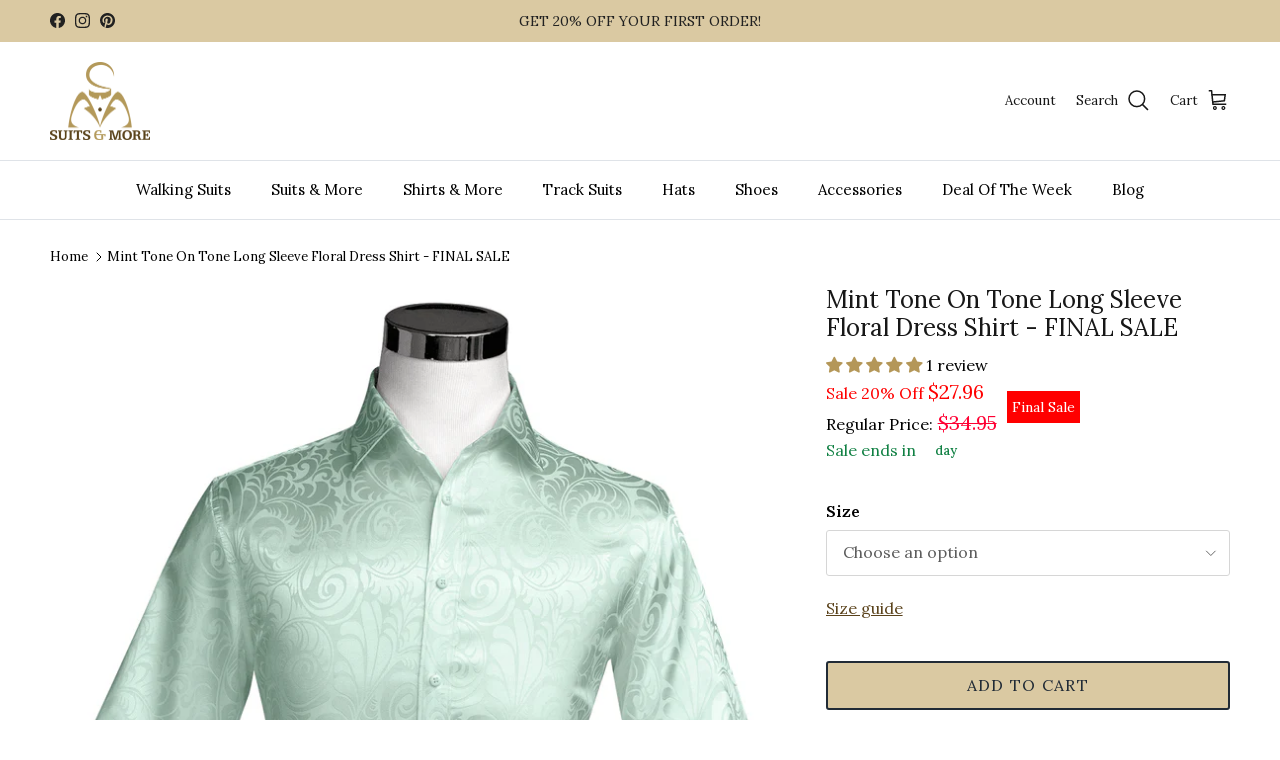

--- FILE ---
content_type: text/html; charset=utf-8
request_url: https://suitsandmore.com/pages/size-chart
body_size: 50089
content:
<!doctype html>
<html class="no-js" lang="en" dir="ltr">
<head>
  <!-- Start Custom Code -->
  <meta name="facebook-domain-verification" content="lheh3d7a0edtu1nyrg9m7zs4wgi225" />
  <!-- Google Tag Manager -->
  <script>
    window.dataLayer = window.dataLayer || [];
    window.dataLayer.push({'gtm.start': new Date().getTime(), event: 'gtm.js'});
    window.addEventListener('load', function() {
      if (document.getElementById('gtm-script')) return;
      var script = document.createElement('script');
      script.id = 'gtm-script';
      script.async = true;
      script.src = 'https://www.googletagmanager.com/gtm.js?id=GTM-WQZKTGN';
      document.head.appendChild(script);
    });
  </script>
  <!-- End Google Tag Manager -->
  <!-- End Custom Code --><meta charset="utf-8">
<meta name="viewport" content="width=device-width,initial-scale=1">
<!-- Start Custom Code -->
<meta http-equiv="X-UA-Compatible" content="IE=edge">


<script type="application/ld+json">
{
  "@context": "https://schema.org",
  "@type": "BreadcrumbList",
  "itemListElement": [
    {
      "@type": "ListItem",
      "position": 1,
      "item": {
          "@type": "Website",
          "@id": "https://suitsandmore.com",
          "name": "Home"
      }
    }
  ]
}
</script>
  
<script type="application/ld+json">
{
  "@context": "https://schema.org",
  "@type": "Organization",
  "name": "Suits & More",
  "alternateName": "Suits & More",
  "url": "https://suitsandmore.com/",
  "logo": "https://cdn.shopify.com/s/files/1/0578/0832/2735/files/Suits_Logo_1_200x.png?v=1661262414",
  "contactPoint": {
    "@type": "ContactPoint",
    "telephone": "844-784-8777",
    "contactType": "customer service",
    "contactOption": "HearingImpairedSupported",
    "areaServed": "US",
    "availableLanguage": "en"
  },
  "sameAs": [
    "https://facebook.com/SuitsNMore/",
    "https://twitter.com/suitsmore?lang=en",
    "https://www.instagram.com/suitsmore/",
    "https://www.pinterest.com/suitsmore/"
  ]
}
</script>
<script type="application/ld+json">
{
  "@context": "https://schema.org",
  "@type": "LocalBusiness",
  "name": "Suits & More",
  "image": "https://cdn.shopify.com/s/files/1/0578/0832/2735/files/Suits_Logo_1_200x.png?v=1661262414",
  "url": "https://suitsandmore.com/",
  "telephone": "844-784-8777",
  "priceRange": "$",
  "address": {
    "@type": "PostalAddress",
    "streetAddress": "54 Freeman St Newark, NJ",
    "addressLocality": "Newark",
    "addressRegion": "NJ",
    "postalCode": "07105",
    "addressCountry": "US"
  },
  "geo": {
    "@type": "GeoCoordinates",
    "latitude": 40.7204512,
    "longitude": -74.179001
  }  
}
</script>

<link rel="preconnect" href="https://cdn.shopify.com" crossorigin>
<link rel="preconnect" href="https://geolocation-recommendations.shopifyapps.com">
<link rel="preconnect" href="https://ct.pinterest.com">
<link rel="preconnect" href="https://connect.facebook.net">
<link rel="preconnect" href="https://www.googletagmanager.com">
<link rel="preconnect" href="https://cdn.judge.me">
<link rel="preconnect" href="https://www.google-analytics.com">
<link rel="preconnect" href="https://fonts.shopify.com" crossorigin>
<link rel="preconnect" href="https://monorail-edge.shopifysvc.com">
<!-- <link rel="preload" as="image" href="https://suitsandmore.com/cdn/shop/files/Suits_Logo_1.png?v=1661262414&width=200"> -->
<link rel="preload" href="//suitsandmore.com/cdn/shop/t/143/assets/main.css?v=77976560295702382341767967805" as="style">

<link rel="preload" href="//suitsandmore.com/cdn/shop/t/143/assets/vendor.min.js?v=11589511144441591071767967805" as="script">
<link rel="preload" href="//suitsandmore.com/cdn/shop/t/143/assets/main.js?v=50362083440260024281767967805" as="script">

  

<!-- End Custom Code -->
<title>Size Chart - Suits &amp; More</title><link rel="canonical" href="https://suitsandmore.com/pages/size-chart"><link rel="icon" href="//suitsandmore.com/cdn/shop/files/Suits_Logo_1.png?crop=center&height=48&v=1661262414&width=48" type="image/png">
  <link rel="apple-touch-icon" href="//suitsandmore.com/cdn/shop/files/Suits_Logo_1.png?crop=center&height=180&v=1661262414&width=180">
  <link rel="shortcut icon" href="//suitsandmore.com/cdn/shop/files/Suits_Logo_1.png?crop=center&height=48&v=1661262414&width=48" type="image/png" />
  <link rel="apple-touch-icon-precomposed" href="//suitsandmore.com/cdn/shop/files/Suits_Logo_1.png?crop=center&height=48&v=1661262414&width=48" type="image/png">
  <link rel="nokia-touch-icon" href="//suitsandmore.com/cdn/shop/files/Suits_Logo_1.png?crop=center&height=48&v=1661262414&width=48" type="image/png"><meta property="og:site_name" content="Suits &amp; More">
<meta property="og:url" content="https://suitsandmore.com/pages/size-chart">
<meta property="og:title" content="Size Chart - Suits &amp; More">
<meta property="og:type" content="website">
<meta property="og:description" content="Walking Suits, Suits, Blazers, Tracksuits &amp; Jogging Sets, Fedoras, Hats &amp; Shoes. Free Shipping On $75+. Visit us! "><meta name="twitter:card" content="summary_large_image">
<meta name="twitter:title" content="Size Chart - Suits &amp; More">
<meta name="twitter:description" content="Walking Suits, Suits, Blazers, Tracksuits &amp; Jogging Sets, Fedoras, Hats &amp; Shoes. Free Shipping On $75+. Visit us! ">
<style>
    
    
@font-face {
  font-family: Lora;
  font-weight: 400;
  font-style: normal;
  font-display: swap;
  src: url("//suitsandmore.com/cdn/fonts/lora/lora_n4.9a60cb39eff3bfbc472bac5b3c5c4d7c878f0a8d.woff2") format("woff2"),
       url("//suitsandmore.com/cdn/fonts/lora/lora_n4.4d935d2630ceaf34d2e494106075f8d9f1257d25.woff") format("woff");
}

    
@font-face {
  font-family: Lora;
  font-weight: 700;
  font-style: normal;
  font-display: swap;
  src: url("//suitsandmore.com/cdn/fonts/lora/lora_n7.58a834e7e54c895806b2ffc982e4a00af29b1b9c.woff2") format("woff2"),
       url("//suitsandmore.com/cdn/fonts/lora/lora_n7.05fdf76140ca6e72e48561caf7f9893c487c3f1b.woff") format("woff");
}

    

    
    
@font-face {
  font-family: Lora;
  font-weight: 500;
  font-style: normal;
  font-display: swap;
  src: url("//suitsandmore.com/cdn/fonts/lora/lora_n5.04efeb8e68ba4da62f0fd6abc2572b934a6148ba.woff2") format("woff2"),
       url("//suitsandmore.com/cdn/fonts/lora/lora_n5.e033d2f9dd010c91e161af150080aa55acb1b9f4.woff") format("woff");
}

    

    
    
@font-face {
  font-family: Lora;
  font-weight: 400;
  font-style: italic;
  font-display: swap;
  src: url("//suitsandmore.com/cdn/fonts/lora/lora_i4.a5059b22bd0a7547da84d66d2f523d17d17325d3.woff2") format("woff2"),
       url("//suitsandmore.com/cdn/fonts/lora/lora_i4.cb2d2ab46128fa7f84060d5f92cf3f49dc8181bd.woff") format("woff");
}

    

    
    
@font-face {
  font-family: Lora;
  font-weight: 700;
  font-style: italic;
  font-display: swap;
  src: url("//suitsandmore.com/cdn/fonts/lora/lora_i7.1bf76118f47019e7581a865f0f538b8ea5900419.woff2") format("woff2"),
       url("//suitsandmore.com/cdn/fonts/lora/lora_i7.1a7c7f083405ec98e57d8033d38caa748580f7ff.woff") format("woff");
}

    

    
    

    
    

    
    

    
      
      
@font-face {
  font-family: Lora;
  font-weight: 600;
  font-style: normal;
  font-display: swap;
  src: url("//suitsandmore.com/cdn/fonts/lora/lora_n6.3aa87f0c6eaa950e08df0d58173e7c15a64e7088.woff2") format("woff2"),
       url("//suitsandmore.com/cdn/fonts/lora/lora_n6.802008a8ae62702ea355fc39db9f73dde0bee416.woff") format("woff");
}

      
    
:root {
  --page-container-width:          1480px;
  --reading-container-width:       720px;
  --divider-opacity:               0.14;
  --gutter-large:                  30px;
  --gutter-desktop:                20px;
  --gutter-mobile:                 16px;
  --section-padding:               50px;
  --larger-section-padding:        80px;
  --larger-section-padding-mobile: 60px;
  --largest-section-padding:       110px;
  --aos-animate-duration:          0.6s;

  --base-font-family:              Lora, serif;
  --base-font-weight:              400;
  --base-font-style:               normal;
  --heading-font-family:           Lora, serif;
  --heading-font-weight:           400;
  --heading-font-style:            normal;
  --heading-font-letter-spacing:   normal;
  --logo-font-family:              Lora, serif;
  --logo-font-weight:              400;
  --logo-font-style:               normal;
  --nav-font-family:               Lora, serif;
  --nav-font-weight:               400;
  --nav-font-style:                normal;

  --base-text-size:16px;
  --base-line-height:              1.6;
  --input-text-size:16px;
  --smaller-text-size-1:13px;
  --smaller-text-size-2:14px;
  --smaller-text-size-3:13px;
  --smaller-text-size-4:12px;
  --larger-text-size:24px;
  --super-large-text-size:42px;
  --super-large-mobile-text-size:19px;
  --larger-mobile-text-size:19px;
  --logo-text-size:33px;--btn-letter-spacing: 0.08em;
    --btn-text-transform: uppercase;
    --button-text-size: 14px;
    --quickbuy-button-text-size: 13;
    --small-feature-link-font-size: 0.75em;
    --input-btn-padding-top: 1.2em;
    --input-btn-padding-bottom: 1.2em;--heading-text-transform:none;
  --nav-text-size:                      15px;
  --mobile-menu-font-weight:            600;

  --body-bg-color:                      255 255 255;
  --bg-color:                           255 255 255;
  --body-text-color:                    92 92 92;
  --text-color:                         92 92 92;

  --header-text-col:                    #171717;--header-text-hover-col:             var(--main-nav-link-hover-col);--header-bg-col:                     #ffffff;
  --heading-color:                     23 23 23;
  --body-heading-color:                23 23 23;
  --heading-divider-col:               #dfe3e8;

  --logo-col:                          #171717;
  --main-nav-bg:                       #ffffff;
  --main-nav-link-col:                 #000000;
  --main-nav-link-hover-col:           #5a421b;
  --main-nav-link-featured-col:        #5a421b;

  --link-color:                        90 66 27;
  --body-link-color:                   90 66 27;

  --btn-bg-color:                        33 43 54;
  --btn-bg-hover-color:                  90 66 27;
  --btn-border-color:                    33 43 54;
  --btn-border-hover-color:              90 66 27;
  --btn-text-color:                      255 255 255;
  --btn-text-hover-color:                255 255 255;--btn-alt-bg-color:                    218 201 162;
  --btn-alt-text-color:                  33 43 54;
  --btn-alt-border-color:                33 43 54;
  --btn-alt-border-hover-color:          33 43 54;--btn-ter-bg-color:                    235 235 235;
  --btn-ter-text-color:                  41 41 41;
  --btn-ter-bg-hover-color:              33 43 54;
  --btn-ter-text-hover-color:            255 255 255;--btn-border-radius: 3px;
    --btn-inspired-border-radius: 3px;--color-scheme-default:                             #ffffff;
  --color-scheme-default-color:                       255 255 255;
  --color-scheme-default-text-color:                  92 92 92;
  --color-scheme-default-head-color:                  23 23 23;
  --color-scheme-default-link-color:                  90 66 27;
  --color-scheme-default-btn-text-color:              255 255 255;
  --color-scheme-default-btn-text-hover-color:        255 255 255;
  --color-scheme-default-btn-bg-color:                33 43 54;
  --color-scheme-default-btn-bg-hover-color:          90 66 27;
  --color-scheme-default-btn-border-color:            33 43 54;
  --color-scheme-default-btn-border-hover-color:      90 66 27;
  --color-scheme-default-btn-alt-text-color:          33 43 54;
  --color-scheme-default-btn-alt-bg-color:            218 201 162;
  --color-scheme-default-btn-alt-border-color:        33 43 54;
  --color-scheme-default-btn-alt-border-hover-color:  33 43 54;

  --color-scheme-1:                             #fcfaf3;
  --color-scheme-1-color:                       252 250 243;
  --color-scheme-1-text-color:                  92 92 92;
  --color-scheme-1-head-color:                  23 23 23;
  --color-scheme-1-link-color:                  90 66 27;
  --color-scheme-1-btn-text-color:              255 255 255;
  --color-scheme-1-btn-text-hover-color:        255 255 255;
  --color-scheme-1-btn-bg-color:                35 35 35;
  --color-scheme-1-btn-bg-hover-color:          0 0 0;
  --color-scheme-1-btn-border-color:            35 35 35;
  --color-scheme-1-btn-border-hover-color:      0 0 0;
  --color-scheme-1-btn-alt-text-color:          35 35 35;
  --color-scheme-1-btn-alt-bg-color:            255 255 255;
  --color-scheme-1-btn-alt-border-color:        35 35 35;
  --color-scheme-1-btn-alt-border-hover-color:  35 35 35;

  --color-scheme-2:                             #f7f1f0;
  --color-scheme-2-color:                       247 241 240;
  --color-scheme-2-text-color:                  77 77 77;
  --color-scheme-2-head-color:                  23 23 23;
  --color-scheme-2-link-color:                  90 66 27;
  --color-scheme-2-btn-text-color:              255 255 255;
  --color-scheme-2-btn-text-hover-color:        255 255 255;
  --color-scheme-2-btn-bg-color:                35 35 35;
  --color-scheme-2-btn-bg-hover-color:          0 0 0;
  --color-scheme-2-btn-border-color:            35 35 35;
  --color-scheme-2-btn-border-hover-color:      0 0 0;
  --color-scheme-2-btn-alt-text-color:          35 35 35;
  --color-scheme-2-btn-alt-bg-color:            255 255 255;
  --color-scheme-2-btn-alt-border-color:        35 35 35;
  --color-scheme-2-btn-alt-border-hover-color:  35 35 35;

  /* Shop Pay payment terms */
  --payment-terms-background-color:    #ffffff;--quickbuy-bg: 247 241 240;--body-input-background-color:       rgb(var(--body-bg-color));
  --input-background-color:            rgb(var(--body-bg-color));
  --body-input-text-color:             var(--body-text-color);
  --input-text-color:                  var(--body-text-color);
  --body-input-border-color:           rgb(214, 214, 214);
  --input-border-color:                rgb(214, 214, 214);
  --input-border-color-hover:          rgb(165, 165, 165);
  --input-border-color-active:         rgb(92, 92, 92);

  --swatch-cross-svg:                  url("data:image/svg+xml,%3Csvg xmlns='http://www.w3.org/2000/svg' width='240' height='240' viewBox='0 0 24 24' fill='none' stroke='rgb(214, 214, 214)' stroke-width='0.09' preserveAspectRatio='none' %3E%3Cline x1='24' y1='0' x2='0' y2='24'%3E%3C/line%3E%3C/svg%3E");
  --swatch-cross-hover:                url("data:image/svg+xml,%3Csvg xmlns='http://www.w3.org/2000/svg' width='240' height='240' viewBox='0 0 24 24' fill='none' stroke='rgb(165, 165, 165)' stroke-width='0.09' preserveAspectRatio='none' %3E%3Cline x1='24' y1='0' x2='0' y2='24'%3E%3C/line%3E%3C/svg%3E");
  --swatch-cross-active:               url("data:image/svg+xml,%3Csvg xmlns='http://www.w3.org/2000/svg' width='240' height='240' viewBox='0 0 24 24' fill='none' stroke='rgb(92, 92, 92)' stroke-width='0.09' preserveAspectRatio='none' %3E%3Cline x1='24' y1='0' x2='0' y2='24'%3E%3C/line%3E%3C/svg%3E");

  --footer-divider-col:                #b49758;
  --footer-text-col:                   103 104 105;
  --footer-heading-col:                23 23 23;
  --footer-bg-col:                     255 255 255;--product-label-overlay-justify: flex-start;--product-label-overlay-align: flex-start;--product-label-overlay-reduction-text:   #ffffff;
  --product-label-overlay-reduction-bg:     #171717;
  --product-label-overlay-reduction-text-weight: 600;
  --product-label-overlay-stock-text:       #ffffff;
  --product-label-overlay-stock-bg:         #09728c;
  --product-label-overlay-new-text:         #ffffff;
  --product-label-overlay-new-bg:           #f7f1f0;
  --product-label-overlay-meta-text:        #ffffff;
  --product-label-overlay-meta-bg:          #f7f1f0;
  --product-label-sale-text:                #171717;
  --product-label-sold-text:                #171717;
  --product-label-preorder-text:            #3ea36a;

  --product-block-crop-align:               center;

  
  --product-block-price-align:              flex-start;
  --product-block-price-item-margin-start:  initial;
  --product-block-price-item-margin-end:    .5rem;
  

  

  --collection-block-image-position:   center center;

  --swatch-picker-image-size:          44px;
  --swatch-crop-align:                 center center;

  --image-overlay-text-color:          255 255 255;--image-overlay-bg:                  rgba(0, 0, 0, 0.1);
  --image-overlay-shadow-start:        rgb(0 0 0 / 0.15);
  --image-overlay-box-opacity:         0.9;--product-inventory-ok-box-color:            #f2faf0;
  --product-inventory-ok-text-color:           #108043;
  --product-inventory-ok-icon-box-fill-color:  #fff;
  --product-inventory-low-box-color:           #fcf1cd;
  --product-inventory-low-text-color:          #dd9a1a;
  --product-inventory-low-icon-box-fill-color: #fff;
  --product-inventory-low-text-color-channels: 16, 128, 67;
  --product-inventory-ok-text-color-channels:  221, 154, 26;

  --rating-star-color: 179 153 90;--overlay-align-left: start;
    --overlay-align-right: end;}html[dir=rtl] {
  --overlay-right-text-m-left: 0;
  --overlay-right-text-m-right: auto;
  --overlay-left-shadow-left-left: 15%;
  --overlay-left-shadow-left-right: -50%;
  --overlay-left-shadow-right-left: -85%;
  --overlay-left-shadow-right-right: 0;
}.image-overlay--bg-box .text-overlay .text-overlay__text {
    --image-overlay-box-bg: 255 255 255;
    --heading-color: var(--body-heading-color);
    --text-color: var(--body-text-color);
    --link-color: var(--body-link-color);
  }::selection {
    background: rgb(var(--body-heading-color));
    color: rgb(var(--body-bg-color));
  }
  ::-moz-selection {
    background: rgb(var(--body-heading-color));
    color: rgb(var(--body-bg-color));
  }.use-color-scheme--default {
  --product-label-sale-text:           #171717;
  --product-label-sold-text:           #171717;
  --product-label-preorder-text:       #3ea36a;
  --input-background-color:            rgb(var(--body-bg-color));
  --input-text-color:                  var(--body-input-text-color);
  --input-border-color:                rgb(214, 214, 214);
  --input-border-color-hover:          rgb(165, 165, 165);
  --input-border-color-active:         rgb(92, 92, 92);
}.use-color-scheme--1 {
  --product-label-sale-text:           currentColor;
  --product-label-sold-text:           currentColor;
  --product-label-preorder-text:       currentColor;
  --input-background-color:            transparent;
  --input-text-color:                  92 92 92;
  --input-border-color:                rgb(204, 203, 198);
  --input-border-color-hover:          rgb(164, 163, 160);
  --input-border-color-active:         rgb(92, 92, 92);
}.use-color-scheme--2 {
  --product-label-sale-text:           currentColor;
  --product-label-sold-text:           currentColor;
  --product-label-preorder-text:       currentColor;
  --input-background-color:            transparent;
  --input-text-color:                  77 77 77;
  --input-border-color:                rgb(196, 192, 191);
  --input-border-color-hover:          rgb(154, 151, 150);
  --input-border-color-active:         rgb(77, 77, 77);
}
      body a[name="add_hat_size_reducer"], body a[name="add_hat_size_reducer"]:hover{
        background: #268a52;
        border-color: #268a52;
      }
    
    
      body a[name="add_tongue_pads"], body a[name="add_tongue_pads"]:hover{
        background: #268a52;
        border-color: #268a52;
      }
    
  </style>

  <link href="//suitsandmore.com/cdn/shop/t/143/assets/main.css?v=77976560295702382341767967805" rel="stylesheet" type="text/css" media="all" />
<link rel="preload" as="font" href="//suitsandmore.com/cdn/fonts/lora/lora_n4.9a60cb39eff3bfbc472bac5b3c5c4d7c878f0a8d.woff2" type="font/woff2" crossorigin>

  <script>
    document.documentElement.className = document.documentElement.className.replace('no-js', 'js');

    window.theme = {
      info: { name: 'Symmetry', version: '8.0.0' },
      device: {
        hasTouch: window.matchMedia('(any-pointer: coarse)').matches,
        hasHover: window.matchMedia('(hover: hover)').matches
      },
      mediaQueries: {
        md: '(min-width: 768px)',
        productMediaCarouselBreak: '(min-width: 1041px)'
      },
      routes: {
        base: 'https://suitsandmore.com',
        cart: '/cart',
        cartAdd: '/cart/add.js',
        cartUpdate: '/cart/update.js',
        predictiveSearch: '/search/suggest'
      },
      strings: {
        previous: "Previous",
        next: "Next",
        icon_labels_left: "Left",
        icon_labels_right: "Right",
        icon_labels_down: "Down",
        icon_labels_close: "Close",
        icon_labels_plus: "Plus",
        cartTermsConfirmation: "You must agree to the terms and conditions before continuing.",
        cartItemsQuantityError: "You can only add [QUANTITY] of this item to your cart.",
        generalSearchViewAll: "View all search results",
        noStock: "Sold out",
        noVariant: "Unavailable",
        productsProductChooseA: "Choose a",
        generalSearchPages: "Pages",
        generalSearchNoResultsWithoutTerms: "Sorry, we couldnʼt find any results",
        shippingCalculator: {
          singleRate: "There is one shipping rate for this destination:",
          multipleRates: "There are multiple shipping rates for this destination:",
          noRates: "We do not ship to this destination."
        },
        regularPrice: "Regular price",
        salePrice: "Sale price"
      },
      settings: {
        moneyWithCurrencyFormat: "${{amount}} USD",
        cartType: "drawer",
        afterAddToCart: "drawer",
        quickbuyStyle: "button",
        externalLinksNewTab: true,
        internalLinksSmoothScroll: true
      }
    }

    theme.inlineNavigationCheck = function() {
      var pageHeader = document.querySelector('.pageheader'),
          inlineNavContainer = pageHeader.querySelector('.logo-area__left__inner'),
          inlineNav = inlineNavContainer.querySelector('.navigation--left');
      if (inlineNav && getComputedStyle(inlineNav).display != 'none') {
        var inlineMenuCentered = document.querySelector('.pageheader--layout-inline-menu-center'),
            logoContainer = document.querySelector('.logo-area__middle__inner');
        if (inlineMenuCentered) {
          var rightWidth = document.querySelector('.logo-area__right__inner').clientWidth,
              middleWidth = logoContainer.clientWidth,
              logoArea = document.querySelector('.logo-area'),
              computedLogoAreaStyle = getComputedStyle(logoArea),
              logoAreaInnerWidth = logoArea.clientWidth - Math.ceil(parseFloat(computedLogoAreaStyle.paddingLeft)) - Math.ceil(parseFloat(computedLogoAreaStyle.paddingRight)),
              availableNavWidth = logoAreaInnerWidth - Math.max(rightWidth, middleWidth) * 2 - 40;
          inlineNavContainer.style.maxWidth = availableNavWidth + 'px';
        }

        var firstInlineNavLink = inlineNav.querySelector('.navigation__item:first-child'),
            lastInlineNavLink = inlineNav.querySelector('.navigation__item:last-child');
        if (lastInlineNavLink) {
          var inlineNavWidth = null;
          if (document.querySelector('html[dir=rtl]')) {
            inlineNavWidth = firstInlineNavLink.offsetLeft - lastInlineNavLink.offsetLeft + firstInlineNavLink.offsetWidth;
          } else {
            inlineNavWidth = lastInlineNavLink.offsetLeft - firstInlineNavLink.offsetLeft + lastInlineNavLink.offsetWidth;
          }
          if (inlineNavContainer.offsetWidth >= inlineNavWidth) {
            pageHeader.classList.add('pageheader--layout-inline-permitted');
            var tallLogo = logoContainer.clientHeight > lastInlineNavLink.clientHeight + 20;
            if (tallLogo) {
              inlineNav.classList.add('navigation--tight-underline');
            } else {
              inlineNav.classList.remove('navigation--tight-underline');
            }
          } else {
            pageHeader.classList.remove('pageheader--layout-inline-permitted');
          }
        }
      }
    };

    theme.setInitialHeaderHeightProperty = () => {
      const section = document.querySelector('.section-header');
      if (section) {
        document.documentElement.style.setProperty('--theme-header-height', Math.ceil(section.clientHeight) + 'px');
      }
    };
  </script>

  <!-- Core theme bundles -->
  <script src="//suitsandmore.com/cdn/shop/t/143/assets/vendor.min.js?v=11589511144441591071767967805" defer></script>
  <script src="//suitsandmore.com/cdn/shop/t/143/assets/main.js?v=50362083440260024281767967805" defer></script>

  <script>window.performance && window.performance.mark && window.performance.mark('shopify.content_for_header.start');</script><meta name="google-site-verification" content="7NruAgtS11P1-bIeESga6YUAsEa89aQgtMf1Ag9lesY">
<meta id="shopify-digital-wallet" name="shopify-digital-wallet" content="/57808322735/digital_wallets/dialog">
<meta name="shopify-checkout-api-token" content="3644a68bcd6f7d4aa552574c519a24ce">
<meta id="in-context-paypal-metadata" data-shop-id="57808322735" data-venmo-supported="false" data-environment="production" data-locale="en_US" data-paypal-v4="true" data-currency="USD">
<script async="async" src="/checkouts/internal/preloads.js?locale=en-US"></script>
<link rel="preconnect" href="https://shop.app" crossorigin="anonymous">
<script async="async" src="https://shop.app/checkouts/internal/preloads.js?locale=en-US&shop_id=57808322735" crossorigin="anonymous"></script>
<script id="apple-pay-shop-capabilities" type="application/json">{"shopId":57808322735,"countryCode":"US","currencyCode":"USD","merchantCapabilities":["supports3DS"],"merchantId":"gid:\/\/shopify\/Shop\/57808322735","merchantName":"Suits \u0026 More","requiredBillingContactFields":["postalAddress","email"],"requiredShippingContactFields":["postalAddress","email"],"shippingType":"shipping","supportedNetworks":["visa","masterCard","amex","discover","elo","jcb"],"total":{"type":"pending","label":"Suits \u0026 More","amount":"1.00"},"shopifyPaymentsEnabled":true,"supportsSubscriptions":true}</script>
<script id="shopify-features" type="application/json">{"accessToken":"3644a68bcd6f7d4aa552574c519a24ce","betas":["rich-media-storefront-analytics"],"domain":"suitsandmore.com","predictiveSearch":true,"shopId":57808322735,"locale":"en"}</script>
<script>var Shopify = Shopify || {};
Shopify.shop = "suitsandmore-com.myshopify.com";
Shopify.locale = "en";
Shopify.currency = {"active":"USD","rate":"1.0"};
Shopify.country = "US";
Shopify.theme = {"name":"Active Theme - swatch, size chart fixed, blog sort","id":156380037357,"schema_name":"Symmetry","schema_version":"8.0.0","theme_store_id":null,"role":"main"};
Shopify.theme.handle = "null";
Shopify.theme.style = {"id":null,"handle":null};
Shopify.cdnHost = "suitsandmore.com/cdn";
Shopify.routes = Shopify.routes || {};
Shopify.routes.root = "/";</script>
<script type="module">!function(o){(o.Shopify=o.Shopify||{}).modules=!0}(window);</script>
<script>!function(o){function n(){var o=[];function n(){o.push(Array.prototype.slice.apply(arguments))}return n.q=o,n}var t=o.Shopify=o.Shopify||{};t.loadFeatures=n(),t.autoloadFeatures=n()}(window);</script>
<script>
  window.ShopifyPay = window.ShopifyPay || {};
  window.ShopifyPay.apiHost = "shop.app\/pay";
  window.ShopifyPay.redirectState = "pending";
</script>
<script id="shop-js-analytics" type="application/json">{"pageType":"page"}</script>
<script defer="defer" async type="module" src="//suitsandmore.com/cdn/shopifycloud/shop-js/modules/v2/client.init-shop-cart-sync_C5BV16lS.en.esm.js"></script>
<script defer="defer" async type="module" src="//suitsandmore.com/cdn/shopifycloud/shop-js/modules/v2/chunk.common_CygWptCX.esm.js"></script>
<script type="module">
  await import("//suitsandmore.com/cdn/shopifycloud/shop-js/modules/v2/client.init-shop-cart-sync_C5BV16lS.en.esm.js");
await import("//suitsandmore.com/cdn/shopifycloud/shop-js/modules/v2/chunk.common_CygWptCX.esm.js");

  window.Shopify.SignInWithShop?.initShopCartSync?.({"fedCMEnabled":true,"windoidEnabled":true});

</script>
<script>
  window.Shopify = window.Shopify || {};
  if (!window.Shopify.featureAssets) window.Shopify.featureAssets = {};
  window.Shopify.featureAssets['shop-js'] = {"shop-cart-sync":["modules/v2/client.shop-cart-sync_ZFArdW7E.en.esm.js","modules/v2/chunk.common_CygWptCX.esm.js"],"init-fed-cm":["modules/v2/client.init-fed-cm_CmiC4vf6.en.esm.js","modules/v2/chunk.common_CygWptCX.esm.js"],"shop-button":["modules/v2/client.shop-button_tlx5R9nI.en.esm.js","modules/v2/chunk.common_CygWptCX.esm.js"],"shop-cash-offers":["modules/v2/client.shop-cash-offers_DOA2yAJr.en.esm.js","modules/v2/chunk.common_CygWptCX.esm.js","modules/v2/chunk.modal_D71HUcav.esm.js"],"init-windoid":["modules/v2/client.init-windoid_sURxWdc1.en.esm.js","modules/v2/chunk.common_CygWptCX.esm.js"],"shop-toast-manager":["modules/v2/client.shop-toast-manager_ClPi3nE9.en.esm.js","modules/v2/chunk.common_CygWptCX.esm.js"],"init-shop-email-lookup-coordinator":["modules/v2/client.init-shop-email-lookup-coordinator_B8hsDcYM.en.esm.js","modules/v2/chunk.common_CygWptCX.esm.js"],"init-shop-cart-sync":["modules/v2/client.init-shop-cart-sync_C5BV16lS.en.esm.js","modules/v2/chunk.common_CygWptCX.esm.js"],"avatar":["modules/v2/client.avatar_BTnouDA3.en.esm.js"],"pay-button":["modules/v2/client.pay-button_FdsNuTd3.en.esm.js","modules/v2/chunk.common_CygWptCX.esm.js"],"init-customer-accounts":["modules/v2/client.init-customer-accounts_DxDtT_ad.en.esm.js","modules/v2/client.shop-login-button_C5VAVYt1.en.esm.js","modules/v2/chunk.common_CygWptCX.esm.js","modules/v2/chunk.modal_D71HUcav.esm.js"],"init-shop-for-new-customer-accounts":["modules/v2/client.init-shop-for-new-customer-accounts_ChsxoAhi.en.esm.js","modules/v2/client.shop-login-button_C5VAVYt1.en.esm.js","modules/v2/chunk.common_CygWptCX.esm.js","modules/v2/chunk.modal_D71HUcav.esm.js"],"shop-login-button":["modules/v2/client.shop-login-button_C5VAVYt1.en.esm.js","modules/v2/chunk.common_CygWptCX.esm.js","modules/v2/chunk.modal_D71HUcav.esm.js"],"init-customer-accounts-sign-up":["modules/v2/client.init-customer-accounts-sign-up_CPSyQ0Tj.en.esm.js","modules/v2/client.shop-login-button_C5VAVYt1.en.esm.js","modules/v2/chunk.common_CygWptCX.esm.js","modules/v2/chunk.modal_D71HUcav.esm.js"],"shop-follow-button":["modules/v2/client.shop-follow-button_Cva4Ekp9.en.esm.js","modules/v2/chunk.common_CygWptCX.esm.js","modules/v2/chunk.modal_D71HUcav.esm.js"],"checkout-modal":["modules/v2/client.checkout-modal_BPM8l0SH.en.esm.js","modules/v2/chunk.common_CygWptCX.esm.js","modules/v2/chunk.modal_D71HUcav.esm.js"],"lead-capture":["modules/v2/client.lead-capture_Bi8yE_yS.en.esm.js","modules/v2/chunk.common_CygWptCX.esm.js","modules/v2/chunk.modal_D71HUcav.esm.js"],"shop-login":["modules/v2/client.shop-login_D6lNrXab.en.esm.js","modules/v2/chunk.common_CygWptCX.esm.js","modules/v2/chunk.modal_D71HUcav.esm.js"],"payment-terms":["modules/v2/client.payment-terms_CZxnsJam.en.esm.js","modules/v2/chunk.common_CygWptCX.esm.js","modules/v2/chunk.modal_D71HUcav.esm.js"]};
</script>
<script>(function() {
  var isLoaded = false;
  function asyncLoad() {
    if (isLoaded) return;
    isLoaded = true;
    var urls = ["\/\/cdn.shopify.com\/proxy\/66d682d326360a7d0f2068a0c8e222edc6c777add5772bb45c387fe97b56fac4\/bingshoppingtool-t2app-prod.trafficmanager.net\/uet\/tracking_script?shop=suitsandmore-com.myshopify.com\u0026sp-cache-control=cHVibGljLCBtYXgtYWdlPTkwMA","https:\/\/api.config-security.com\/first.js?host=suitsandmore-com.myshopify.com\u0026plat=SHOPIFY\u0026shop=suitsandmore-com.myshopify.com"];
    for (var i = 0; i < urls.length; i++) {
      var s = document.createElement('script');
      s.type = 'text/javascript';
      s.async = true;
      s.src = urls[i];
      var x = document.getElementsByTagName('script')[0];
      x.parentNode.insertBefore(s, x);
    }
  };
  if(window.attachEvent) {
    window.attachEvent('onload', asyncLoad);
  } else {
    window.addEventListener('load', asyncLoad, false);
  }
})();</script>
<script id="__st">var __st={"a":57808322735,"offset":-18000,"reqid":"c6edcccc-2349-40fa-8d27-7efaf3c2a3d0-1768672557","pageurl":"suitsandmore.com\/pages\/size-chart","s":"pages-134329762029","u":"0c4ceff2834c","p":"page","rtyp":"page","rid":134329762029};</script>
<script>window.ShopifyPaypalV4VisibilityTracking = true;</script>
<script id="captcha-bootstrap">!function(){'use strict';const t='contact',e='account',n='new_comment',o=[[t,t],['blogs',n],['comments',n],[t,'customer']],c=[[e,'customer_login'],[e,'guest_login'],[e,'recover_customer_password'],[e,'create_customer']],r=t=>t.map((([t,e])=>`form[action*='/${t}']:not([data-nocaptcha='true']) input[name='form_type'][value='${e}']`)).join(','),a=t=>()=>t?[...document.querySelectorAll(t)].map((t=>t.form)):[];function s(){const t=[...o],e=r(t);return a(e)}const i='password',u='form_key',d=['recaptcha-v3-token','g-recaptcha-response','h-captcha-response',i],f=()=>{try{return window.sessionStorage}catch{return}},m='__shopify_v',_=t=>t.elements[u];function p(t,e,n=!1){try{const o=window.sessionStorage,c=JSON.parse(o.getItem(e)),{data:r}=function(t){const{data:e,action:n}=t;return t[m]||n?{data:e,action:n}:{data:t,action:n}}(c);for(const[e,n]of Object.entries(r))t.elements[e]&&(t.elements[e].value=n);n&&o.removeItem(e)}catch(o){console.error('form repopulation failed',{error:o})}}const l='form_type',E='cptcha';function T(t){t.dataset[E]=!0}const w=window,h=w.document,L='Shopify',v='ce_forms',y='captcha';let A=!1;((t,e)=>{const n=(g='f06e6c50-85a8-45c8-87d0-21a2b65856fe',I='https://cdn.shopify.com/shopifycloud/storefront-forms-hcaptcha/ce_storefront_forms_captcha_hcaptcha.v1.5.2.iife.js',D={infoText:'Protected by hCaptcha',privacyText:'Privacy',termsText:'Terms'},(t,e,n)=>{const o=w[L][v],c=o.bindForm;if(c)return c(t,g,e,D).then(n);var r;o.q.push([[t,g,e,D],n]),r=I,A||(h.body.append(Object.assign(h.createElement('script'),{id:'captcha-provider',async:!0,src:r})),A=!0)});var g,I,D;w[L]=w[L]||{},w[L][v]=w[L][v]||{},w[L][v].q=[],w[L][y]=w[L][y]||{},w[L][y].protect=function(t,e){n(t,void 0,e),T(t)},Object.freeze(w[L][y]),function(t,e,n,w,h,L){const[v,y,A,g]=function(t,e,n){const i=e?o:[],u=t?c:[],d=[...i,...u],f=r(d),m=r(i),_=r(d.filter((([t,e])=>n.includes(e))));return[a(f),a(m),a(_),s()]}(w,h,L),I=t=>{const e=t.target;return e instanceof HTMLFormElement?e:e&&e.form},D=t=>v().includes(t);t.addEventListener('submit',(t=>{const e=I(t);if(!e)return;const n=D(e)&&!e.dataset.hcaptchaBound&&!e.dataset.recaptchaBound,o=_(e),c=g().includes(e)&&(!o||!o.value);(n||c)&&t.preventDefault(),c&&!n&&(function(t){try{if(!f())return;!function(t){const e=f();if(!e)return;const n=_(t);if(!n)return;const o=n.value;o&&e.removeItem(o)}(t);const e=Array.from(Array(32),(()=>Math.random().toString(36)[2])).join('');!function(t,e){_(t)||t.append(Object.assign(document.createElement('input'),{type:'hidden',name:u})),t.elements[u].value=e}(t,e),function(t,e){const n=f();if(!n)return;const o=[...t.querySelectorAll(`input[type='${i}']`)].map((({name:t})=>t)),c=[...d,...o],r={};for(const[a,s]of new FormData(t).entries())c.includes(a)||(r[a]=s);n.setItem(e,JSON.stringify({[m]:1,action:t.action,data:r}))}(t,e)}catch(e){console.error('failed to persist form',e)}}(e),e.submit())}));const S=(t,e)=>{t&&!t.dataset[E]&&(n(t,e.some((e=>e===t))),T(t))};for(const o of['focusin','change'])t.addEventListener(o,(t=>{const e=I(t);D(e)&&S(e,y())}));const B=e.get('form_key'),M=e.get(l),P=B&&M;t.addEventListener('DOMContentLoaded',(()=>{const t=y();if(P)for(const e of t)e.elements[l].value===M&&p(e,B);[...new Set([...A(),...v().filter((t=>'true'===t.dataset.shopifyCaptcha))])].forEach((e=>S(e,t)))}))}(h,new URLSearchParams(w.location.search),n,t,e,['guest_login'])})(!0,!0)}();</script>
<script integrity="sha256-4kQ18oKyAcykRKYeNunJcIwy7WH5gtpwJnB7kiuLZ1E=" data-source-attribution="shopify.loadfeatures" defer="defer" src="//suitsandmore.com/cdn/shopifycloud/storefront/assets/storefront/load_feature-a0a9edcb.js" crossorigin="anonymous"></script>
<script crossorigin="anonymous" defer="defer" src="//suitsandmore.com/cdn/shopifycloud/storefront/assets/shopify_pay/storefront-65b4c6d7.js?v=20250812"></script>
<script data-source-attribution="shopify.dynamic_checkout.dynamic.init">var Shopify=Shopify||{};Shopify.PaymentButton=Shopify.PaymentButton||{isStorefrontPortableWallets:!0,init:function(){window.Shopify.PaymentButton.init=function(){};var t=document.createElement("script");t.src="https://suitsandmore.com/cdn/shopifycloud/portable-wallets/latest/portable-wallets.en.js",t.type="module",document.head.appendChild(t)}};
</script>
<script data-source-attribution="shopify.dynamic_checkout.buyer_consent">
  function portableWalletsHideBuyerConsent(e){var t=document.getElementById("shopify-buyer-consent"),n=document.getElementById("shopify-subscription-policy-button");t&&n&&(t.classList.add("hidden"),t.setAttribute("aria-hidden","true"),n.removeEventListener("click",e))}function portableWalletsShowBuyerConsent(e){var t=document.getElementById("shopify-buyer-consent"),n=document.getElementById("shopify-subscription-policy-button");t&&n&&(t.classList.remove("hidden"),t.removeAttribute("aria-hidden"),n.addEventListener("click",e))}window.Shopify?.PaymentButton&&(window.Shopify.PaymentButton.hideBuyerConsent=portableWalletsHideBuyerConsent,window.Shopify.PaymentButton.showBuyerConsent=portableWalletsShowBuyerConsent);
</script>
<script data-source-attribution="shopify.dynamic_checkout.cart.bootstrap">document.addEventListener("DOMContentLoaded",(function(){function t(){return document.querySelector("shopify-accelerated-checkout-cart, shopify-accelerated-checkout")}if(t())Shopify.PaymentButton.init();else{new MutationObserver((function(e,n){t()&&(Shopify.PaymentButton.init(),n.disconnect())})).observe(document.body,{childList:!0,subtree:!0})}}));
</script>
<link id="shopify-accelerated-checkout-styles" rel="stylesheet" media="screen" href="https://suitsandmore.com/cdn/shopifycloud/portable-wallets/latest/accelerated-checkout-backwards-compat.css" crossorigin="anonymous">
<style id="shopify-accelerated-checkout-cart">
        #shopify-buyer-consent {
  margin-top: 1em;
  display: inline-block;
  width: 100%;
}

#shopify-buyer-consent.hidden {
  display: none;
}

#shopify-subscription-policy-button {
  background: none;
  border: none;
  padding: 0;
  text-decoration: underline;
  font-size: inherit;
  cursor: pointer;
}

#shopify-subscription-policy-button::before {
  box-shadow: none;
}

      </style>
<script id="sections-script" data-sections="footer" defer="defer" src="//suitsandmore.com/cdn/shop/t/143/compiled_assets/scripts.js?14514"></script>
<script>window.performance && window.performance.mark && window.performance.mark('shopify.content_for_header.end');</script>
<!-- CC Custom Head Start --><!-- CC Custom Head End --><!-- PostHog -->
  <script>
    window.__posthogInitialized = window.__posthogInitialized || false;
    window.addEventListener('load', function() {
      if (window.__posthogInitialized) return;
      window.__posthogInitialized = true;
      !function(t,e){var o,n,p,r;e.__SV||(window.posthog=e,e._i=[],e.init=function(i,s,a){
        function g(t,e){var o=e.split(".");2==o.length&&(t=t[o[0]],e=o[1]),t[e]=function(){t.push([e].concat(Array.prototype.slice.call(arguments,0)))}}(p=t.createElement("script")).type="text/javascript",p.crossOrigin="anonymous",p.async=!0,p.src=s.api_host.replace(".i.posthog.com","-assets.i.posthog.com")+"/static/array.js",(r=t.getElementsByTagName("script")[0]).parentNode.insertBefore(p,r);var u=e;for(void 0!==a?u=e[a]=[]:a="posthog",u.people=u.people||[],u.toString=function(t){var e="posthog";return"posthog"!==a&&(e+="."+a),t||(e+=" (stub)"),e},u.people.toString=function(){return u.toString(1)+".people (stub)"},o="init Ee Ps Rs xe ks Is capture We calculateEventProperties Cs register register_once register_for_session unregister unregister_for_session Ds getFeatureFlag getFeatureFlagPayload isFeatureEnabled reloadFeatureFlags updateEarlyAccessFeatureEnrollment getEarlyAccessFeatures on onFeatureFlags onSurveysLoaded onSessionId getSurveys getActiveMatchingSurveys renderSurvey canRenderSurvey canRenderSurveyAsync identify setPersonProperties group resetGroups setPersonPropertiesForFlags resetPersonPropertiesForFlags setGroupPropertiesForFlags resetGroupPropertiesForFlags reset get_distinct_id getGroups get_session_id get_session_replay_url alias set_config startSessionRecording stopSessionRecording sessionRecordingStarted captureException loadToolbar get_property getSessionProperty Fs Ms createPersonProfile As Es opt_in_capturing opt_out_capturing has_opted_in_capturing has_opted_out_capturing clear_opt_in_out_capturing Ts debug Os getPageViewId captureTraceFeedback captureTraceMetric".split(" "),n=0;n<o.length;n++)g(u,o[n]);e._i.push([i,s,a])},e.__SV=1)}(document,window.posthog||[]);
      posthog.init('phc_X4c4dHf59UZNlegJwb9lCMdLIULRPfh8CNe5KFmBYSX', {
        api_host: 'https://us.i.posthog.com',
        defaults: '2025-05-24',
        person_profiles: 'always',
      });
    });
  </script>
<!-- BEGIN app block: shopify://apps/crisp-live-chat-chatbot/blocks/app-embed/5c3cfd5f-01d4-496a-891b-f98ecf27ff08 --><script>
  if ("a0a5d61c-cb03-4150-9831-9be43fee757c") {
    let _locale = "";

    window.CRISP_READY_TRIGGER = function () {
      window.CRISP_SESSION_ID = $crisp.get("session:identifier");
      postCart();
      postCustomerID();

      // Set session segment (only after first message is sent)
      $crisp.push(["on", "message:sent", () => {
        $crisp.push(["set", "session:segments", [["shopify"]]]);
        $crisp.push(["off", "message:sent"]);
      }])
    };

    if (window?.Weglot?.getCurrentLang && typeof(typeof(Weglot?.getCurrentLang) === "function")) {
      _locale = Weglot?.getCurrentLang();
    } else if (Shopify?.locale) {
      _locale = Shopify.locale;
    }

    if (_locale) {
      CRISP_RUNTIME_CONFIG = {
        locale : _locale
      };
    }

    window.$crisp=[];
    window.CRISP_WEBSITE_ID="a0a5d61c-cb03-4150-9831-9be43fee757c";
    (function(){d=document;s=d.createElement("script");
      s.src="https://client.crisp.chat/l.js";
      s.async=1;
      d.getElementsByTagName("head")[0].appendChild(s);
    })();
  }
</script>

<!-- END app block --><!-- BEGIN app block: shopify://apps/klaviyo-email-marketing-sms/blocks/klaviyo-onsite-embed/2632fe16-c075-4321-a88b-50b567f42507 -->












  <script async src="https://static.klaviyo.com/onsite/js/REd5GH/klaviyo.js?company_id=REd5GH"></script>
  <script>!function(){if(!window.klaviyo){window._klOnsite=window._klOnsite||[];try{window.klaviyo=new Proxy({},{get:function(n,i){return"push"===i?function(){var n;(n=window._klOnsite).push.apply(n,arguments)}:function(){for(var n=arguments.length,o=new Array(n),w=0;w<n;w++)o[w]=arguments[w];var t="function"==typeof o[o.length-1]?o.pop():void 0,e=new Promise((function(n){window._klOnsite.push([i].concat(o,[function(i){t&&t(i),n(i)}]))}));return e}}})}catch(n){window.klaviyo=window.klaviyo||[],window.klaviyo.push=function(){var n;(n=window._klOnsite).push.apply(n,arguments)}}}}();</script>

  




  <script>
    window.klaviyoReviewsProductDesignMode = false
  </script>



  <!-- BEGIN app snippet: customer-hub-data --><script>
  if (!window.customerHub) {
    window.customerHub = {};
  }
  window.customerHub.storefrontRoutes = {
    login: "https://suitsandmore.com/customer_authentication/redirect?locale=en&region_country=US?return_url=%2F%23k-hub",
    register: "https://shopify.com/57808322735/account?locale=en&region_country=US?return_url=%2F%23k-hub",
    logout: "/account/logout",
    profile: "/account",
    addresses: "/account/addresses",
  };
  
  window.customerHub.userId = null;
  
  window.customerHub.storeDomain = "suitsandmore-com.myshopify.com";

  

  
    window.customerHub.storeLocale = {
        currentLanguage: 'en',
        currentCountry: 'US',
        availableLanguages: [
          
            {
              iso_code: 'en',
              endonym_name: 'English'
            }
          
        ],
        availableCountries: [
          
            {
              iso_code: 'CA',
              name: 'Canada',
              currency_code: 'CAD'
            },
          
            {
              iso_code: 'US',
              name: 'United States',
              currency_code: 'USD'
            }
          
        ]
    };
  
</script>
<!-- END app snippet -->





<!-- END app block --><!-- BEGIN app block: shopify://apps/judge-me-reviews/blocks/judgeme_core/61ccd3b1-a9f2-4160-9fe9-4fec8413e5d8 --><!-- Start of Judge.me Core -->






<link rel="dns-prefetch" href="https://cdnwidget.judge.me">
<link rel="dns-prefetch" href="https://cdn.judge.me">
<link rel="dns-prefetch" href="https://cdn1.judge.me">
<link rel="dns-prefetch" href="https://api.judge.me">

<script data-cfasync='false' class='jdgm-settings-script'>window.jdgmSettings={"pagination":5,"disable_web_reviews":true,"badge_no_review_text":"No reviews","badge_n_reviews_text":"{{ n }} review/reviews","badge_star_color":"#b49758","hide_badge_preview_if_no_reviews":true,"badge_hide_text":false,"enforce_center_preview_badge":false,"widget_title":"Customer Reviews","widget_open_form_text":"Write a review","widget_close_form_text":"Cancel review","widget_refresh_page_text":"Refresh page","widget_summary_text":"Based on {{ number_of_reviews }} review/reviews","widget_no_review_text":"Be the first to write a review","widget_name_field_text":"Display name","widget_verified_name_field_text":"Verified Name (public)","widget_name_placeholder_text":"Display name","widget_required_field_error_text":"This field is required.","widget_email_field_text":"Email address","widget_verified_email_field_text":"Verified Email (private, can not be edited)","widget_email_placeholder_text":"Your email address","widget_email_field_error_text":"Please enter a valid email address.","widget_rating_field_text":"Rating","widget_review_title_field_text":"Review Title","widget_review_title_placeholder_text":"Give your review a title","widget_review_body_field_text":"Review content","widget_review_body_placeholder_text":"Start writing here...","widget_pictures_field_text":"Picture/Video (optional)","widget_submit_review_text":"Submit Review","widget_submit_verified_review_text":"Submit Verified Review","widget_submit_success_msg_with_auto_publish":"Thank you! Please refresh the page in a few moments to see your review. You can remove or edit your review by logging into \u003ca href='https://judge.me/login' target='_blank' rel='nofollow noopener'\u003eJudge.me\u003c/a\u003e","widget_submit_success_msg_no_auto_publish":"Thank you! Your review will be published as soon as it is approved by the shop admin. You can remove or edit your review by logging into \u003ca href='https://judge.me/login' target='_blank' rel='nofollow noopener'\u003eJudge.me\u003c/a\u003e","widget_show_default_reviews_out_of_total_text":"Showing {{ n_reviews_shown }} out of {{ n_reviews }} reviews.","widget_show_all_link_text":"Show all","widget_show_less_link_text":"Show less","widget_author_said_text":"{{ reviewer_name }} said:","widget_days_text":"{{ n }} days ago","widget_weeks_text":"{{ n }} week/weeks ago","widget_months_text":"{{ n }} month/months ago","widget_years_text":"{{ n }} year/years ago","widget_yesterday_text":"Yesterday","widget_today_text":"Today","widget_replied_text":"\u003e\u003e {{ shop_name }} replied:","widget_read_more_text":"Read more","widget_reviewer_name_as_initial":"","widget_rating_filter_color":"#b49758","widget_rating_filter_see_all_text":"See all reviews","widget_sorting_most_recent_text":"Most Recent","widget_sorting_highest_rating_text":"Highest Rating","widget_sorting_lowest_rating_text":"Lowest Rating","widget_sorting_with_pictures_text":"Only Pictures","widget_sorting_most_helpful_text":"Most Helpful","widget_open_question_form_text":"Ask a question","widget_reviews_subtab_text":"Reviews","widget_questions_subtab_text":"Questions","widget_question_label_text":"Question","widget_answer_label_text":"Answer","widget_question_placeholder_text":"Write your question here","widget_submit_question_text":"Submit Question","widget_question_submit_success_text":"Thank you for your question! We will notify you once it gets answered.","widget_star_color":"#b49758","verified_badge_text":"Verified Review","verified_badge_bg_color":"#b49758","verified_badge_text_color":"#ffffff","verified_badge_placement":"top-right-of-review","widget_review_max_height":3,"widget_hide_border":false,"widget_social_share":false,"widget_thumb":false,"widget_review_location_show":false,"widget_location_format":"country_iso_code","all_reviews_include_out_of_store_products":false,"all_reviews_out_of_store_text":"(out of store)","all_reviews_pagination":100,"all_reviews_product_name_prefix_text":"about","enable_review_pictures":true,"enable_question_anwser":false,"widget_theme":"align","review_date_format":"mm/dd/yyyy","default_sort_method":"most-recent","widget_product_reviews_subtab_text":"Product Reviews","widget_shop_reviews_subtab_text":"Shop Reviews","widget_other_products_reviews_text":"Reviews for other products","widget_store_reviews_subtab_text":"Store reviews","widget_no_store_reviews_text":"This store hasn't received any reviews yet","widget_web_restriction_product_reviews_text":"This product hasn't received any reviews yet","widget_no_items_text":"No items found","widget_show_more_text":"Show more","widget_write_a_store_review_text":"Write a Store Review","widget_other_languages_heading":"Reviews in Other Languages","widget_translate_review_text":"Translate review to {{ language }}","widget_translating_review_text":"Translating...","widget_show_original_translation_text":"Show original ({{ language }})","widget_translate_review_failed_text":"Review couldn't be translated.","widget_translate_review_retry_text":"Retry","widget_translate_review_try_again_later_text":"Try again later","show_product_url_for_grouped_product":false,"widget_sorting_pictures_first_text":"Pictures First","show_pictures_on_all_rev_page_mobile":false,"show_pictures_on_all_rev_page_desktop":false,"floating_tab_hide_mobile_install_preference":false,"floating_tab_button_name":"★ Reviews","floating_tab_title":"Let customers speak for us","floating_tab_button_color":"","floating_tab_button_background_color":"","floating_tab_url":"","floating_tab_url_enabled":false,"floating_tab_tab_style":"text","all_reviews_text_badge_text":"Customers rate us {{ shop.metafields.judgeme.all_reviews_rating | round: 1 }}/5 based on {{ shop.metafields.judgeme.all_reviews_count }} reviews.","all_reviews_text_badge_text_branded_style":"{{ shop.metafields.judgeme.all_reviews_rating | round: 1 }} out of 5 stars based on {{ shop.metafields.judgeme.all_reviews_count }} reviews","is_all_reviews_text_badge_a_link":false,"show_stars_for_all_reviews_text_badge":false,"all_reviews_text_badge_url":"","all_reviews_text_style":"text","all_reviews_text_color_style":"judgeme_brand_color","all_reviews_text_color":"#108474","all_reviews_text_show_jm_brand":true,"featured_carousel_show_header":true,"featured_carousel_title":"Let customers speak for us","testimonials_carousel_title":"Customers are saying","videos_carousel_title":"Real customer stories","cards_carousel_title":"Customers are saying","featured_carousel_count_text":"from {{ n }} reviews","featured_carousel_add_link_to_all_reviews_page":false,"featured_carousel_url":"","featured_carousel_show_images":true,"featured_carousel_autoslide_interval":5,"featured_carousel_arrows_on_the_sides":false,"featured_carousel_height":250,"featured_carousel_width":80,"featured_carousel_image_size":0,"featured_carousel_image_height":250,"featured_carousel_arrow_color":"#eeeeee","verified_count_badge_style":"vintage","verified_count_badge_orientation":"horizontal","verified_count_badge_color_style":"judgeme_brand_color","verified_count_badge_color":"#108474","is_verified_count_badge_a_link":false,"verified_count_badge_url":"","verified_count_badge_show_jm_brand":true,"widget_rating_preset_default":5,"widget_first_sub_tab":"product-reviews","widget_show_histogram":true,"widget_histogram_use_custom_color":true,"widget_pagination_use_custom_color":true,"widget_star_use_custom_color":true,"widget_verified_badge_use_custom_color":true,"widget_write_review_use_custom_color":false,"picture_reminder_submit_button":"Upload Pictures","enable_review_videos":false,"mute_video_by_default":false,"widget_sorting_videos_first_text":"Videos First","widget_review_pending_text":"Pending","featured_carousel_items_for_large_screen":3,"social_share_options_order":"Facebook,Pinterest,LinkedIn","remove_microdata_snippet":true,"disable_json_ld":false,"enable_json_ld_products":true,"preview_badge_show_question_text":false,"preview_badge_no_question_text":"No questions","preview_badge_n_question_text":"{{ number_of_questions }} question/questions","qa_badge_show_icon":true,"qa_badge_icon_color":"#c5c29f","qa_badge_position":"same-row","remove_judgeme_branding":true,"widget_add_search_bar":false,"widget_search_bar_placeholder":"Search","widget_sorting_verified_only_text":"Verified only","featured_carousel_theme":"default","featured_carousel_show_rating":true,"featured_carousel_show_title":true,"featured_carousel_show_body":true,"featured_carousel_show_date":false,"featured_carousel_show_reviewer":true,"featured_carousel_show_product":false,"featured_carousel_header_background_color":"#108474","featured_carousel_header_text_color":"#ffffff","featured_carousel_name_product_separator":"reviewed","featured_carousel_full_star_background":"#108474","featured_carousel_empty_star_background":"#dadada","featured_carousel_vertical_theme_background":"#f9fafb","featured_carousel_verified_badge_enable":false,"featured_carousel_verified_badge_color":"#108474","featured_carousel_border_style":"round","featured_carousel_review_line_length_limit":3,"featured_carousel_more_reviews_button_text":"Read more reviews","featured_carousel_view_product_button_text":"View product","all_reviews_page_load_reviews_on":"scroll","all_reviews_page_load_more_text":"Load More Reviews","disable_fb_tab_reviews":false,"enable_ajax_cdn_cache":false,"widget_public_name_text":"displayed publicly like","default_reviewer_name":"John Smith","default_reviewer_name_has_non_latin":true,"widget_reviewer_anonymous":"Anonymous","medals_widget_title":"Judge.me Review Medals","medals_widget_background_color":"#ffffff","medals_widget_position":"footer_all_pages","medals_widget_border_color":"#f9fafb","medals_widget_verified_text_position":"left","medals_widget_use_monochromatic_version":true,"medals_widget_elements_color":"#b3995a","show_reviewer_avatar":true,"widget_invalid_yt_video_url_error_text":"Not a YouTube video URL","widget_max_length_field_error_text":"Please enter no more than {0} characters.","widget_show_country_flag":false,"widget_show_collected_via_shop_app":true,"widget_verified_by_shop_badge_style":"light","widget_verified_by_shop_text":"Verified by Shop","widget_show_photo_gallery":true,"widget_load_with_code_splitting":true,"widget_ugc_install_preference":false,"widget_ugc_title":"Made by us, Shared by you","widget_ugc_subtitle":"Tag us to see your picture featured in our page","widget_ugc_arrows_color":"#ffffff","widget_ugc_primary_button_text":"Buy Now","widget_ugc_primary_button_background_color":"#108474","widget_ugc_primary_button_text_color":"#ffffff","widget_ugc_primary_button_border_width":"0","widget_ugc_primary_button_border_style":"none","widget_ugc_primary_button_border_color":"#108474","widget_ugc_primary_button_border_radius":"25","widget_ugc_secondary_button_text":"Load More","widget_ugc_secondary_button_background_color":"#ffffff","widget_ugc_secondary_button_text_color":"#108474","widget_ugc_secondary_button_border_width":"2","widget_ugc_secondary_button_border_style":"solid","widget_ugc_secondary_button_border_color":"#108474","widget_ugc_secondary_button_border_radius":"25","widget_ugc_reviews_button_text":"View Reviews","widget_ugc_reviews_button_background_color":"#ffffff","widget_ugc_reviews_button_text_color":"#108474","widget_ugc_reviews_button_border_width":"2","widget_ugc_reviews_button_border_style":"solid","widget_ugc_reviews_button_border_color":"#108474","widget_ugc_reviews_button_border_radius":"25","widget_ugc_reviews_button_link_to":"judgeme-reviews-page","widget_ugc_show_post_date":true,"widget_ugc_max_width":"800","widget_rating_metafield_value_type":true,"widget_primary_color":"#b49758","widget_enable_secondary_color":true,"widget_secondary_color":"#f9e5c4","widget_summary_average_rating_text":"{{ average_rating }} out of 5","widget_media_grid_title":"Customer photos \u0026 videos","widget_media_grid_see_more_text":"See more","widget_round_style":true,"widget_show_product_medals":true,"widget_verified_by_judgeme_text":"Verified by Judge.me","widget_show_store_medals":true,"widget_verified_by_judgeme_text_in_store_medals":"Verified by Judge.me","widget_media_field_exceed_quantity_message":"Sorry, we can only accept {{ max_media }} for one review.","widget_media_field_exceed_limit_message":"{{ file_name }} is too large, please select a {{ media_type }} less than {{ size_limit }}MB.","widget_review_submitted_text":"Review Submitted!","widget_question_submitted_text":"Question Submitted!","widget_close_form_text_question":"Cancel","widget_write_your_answer_here_text":"Write your answer here","widget_enabled_branded_link":true,"widget_show_collected_by_judgeme":true,"widget_reviewer_name_color":"","widget_write_review_text_color":"","widget_write_review_bg_color":"","widget_collected_by_judgeme_text":"collected by Judge.me","widget_pagination_type":"standard","widget_load_more_text":"Load More","widget_load_more_color":"#b49758","widget_full_review_text":"Full Review","widget_read_more_reviews_text":"Read More Reviews","widget_read_questions_text":"Read Questions","widget_questions_and_answers_text":"Questions \u0026 Answers","widget_verified_by_text":"Verified by","widget_verified_text":"Verified","widget_number_of_reviews_text":"{{ number_of_reviews }} reviews","widget_back_button_text":"Back","widget_next_button_text":"Next","widget_custom_forms_filter_button":"Filters","custom_forms_style":"vertical","widget_show_review_information":true,"how_reviews_are_collected":"How reviews are collected?","widget_show_review_keywords":false,"widget_gdpr_statement":"How we use your data: We'll only contact you about the review you left, and only if necessary. By submitting your review, you agree to Judge.me's \u003ca href='https://judge.me/terms' target='_blank' rel='nofollow noopener'\u003eterms\u003c/a\u003e, \u003ca href='https://judge.me/privacy' target='_blank' rel='nofollow noopener'\u003eprivacy\u003c/a\u003e and \u003ca href='https://judge.me/content-policy' target='_blank' rel='nofollow noopener'\u003econtent\u003c/a\u003e policies.","widget_multilingual_sorting_enabled":false,"widget_translate_review_content_enabled":false,"widget_translate_review_content_method":"manual","popup_widget_review_selection":"automatically_with_pictures","popup_widget_round_border_style":true,"popup_widget_show_title":true,"popup_widget_show_body":true,"popup_widget_show_reviewer":false,"popup_widget_show_product":true,"popup_widget_show_pictures":true,"popup_widget_use_review_picture":true,"popup_widget_show_on_home_page":true,"popup_widget_show_on_product_page":true,"popup_widget_show_on_collection_page":true,"popup_widget_show_on_cart_page":true,"popup_widget_position":"bottom_left","popup_widget_first_review_delay":5,"popup_widget_duration":5,"popup_widget_interval":5,"popup_widget_review_count":5,"popup_widget_hide_on_mobile":true,"review_snippet_widget_round_border_style":true,"review_snippet_widget_card_color":"#FFFFFF","review_snippet_widget_slider_arrows_background_color":"#FFFFFF","review_snippet_widget_slider_arrows_color":"#000000","review_snippet_widget_star_color":"#108474","show_product_variant":false,"all_reviews_product_variant_label_text":"Variant: ","widget_show_verified_branding":true,"widget_ai_summary_title":"Customers say","widget_ai_summary_disclaimer":"AI-powered review summary based on recent customer reviews","widget_show_ai_summary":false,"widget_show_ai_summary_bg":false,"widget_show_review_title_input":true,"redirect_reviewers_invited_via_email":"review_widget","request_store_review_after_product_review":false,"request_review_other_products_in_order":false,"review_form_color_scheme":"default","review_form_corner_style":"square","review_form_star_color":{},"review_form_text_color":"#333333","review_form_background_color":"#ffffff","review_form_field_background_color":"#fafafa","review_form_button_color":{},"review_form_button_text_color":"#ffffff","review_form_modal_overlay_color":"#000000","review_content_screen_title_text":"How would you rate this product?","review_content_introduction_text":"We would love it if you would share a bit about your experience.","store_review_form_title_text":"How would you rate this store?","store_review_form_introduction_text":"We would love it if you would share a bit about your experience.","show_review_guidance_text":true,"one_star_review_guidance_text":"Poor","five_star_review_guidance_text":"Great","customer_information_screen_title_text":"About you","customer_information_introduction_text":"Please tell us more about you.","custom_questions_screen_title_text":"Your experience in more detail","custom_questions_introduction_text":"Here are a few questions to help us understand more about your experience.","review_submitted_screen_title_text":"Thanks for your review!","review_submitted_screen_thank_you_text":"We are processing it and it will appear on the store soon.","review_submitted_screen_email_verification_text":"Please confirm your email by clicking the link we just sent you. This helps us keep reviews authentic.","review_submitted_request_store_review_text":"Would you like to share your experience of shopping with us?","review_submitted_review_other_products_text":"Would you like to review these products?","store_review_screen_title_text":"Would you like to share your experience of shopping with us?","store_review_introduction_text":"We value your feedback and use it to improve. Please share any thoughts or suggestions you have.","reviewer_media_screen_title_picture_text":"Share a picture","reviewer_media_introduction_picture_text":"Upload a photo to support your review.","reviewer_media_screen_title_video_text":"Share a video","reviewer_media_introduction_video_text":"Upload a video to support your review.","reviewer_media_screen_title_picture_or_video_text":"Share a picture or video","reviewer_media_introduction_picture_or_video_text":"Upload a photo or video to support your review.","reviewer_media_youtube_url_text":"Paste your Youtube URL here","advanced_settings_next_step_button_text":"Next","advanced_settings_close_review_button_text":"Close","modal_write_review_flow":false,"write_review_flow_required_text":"Required","write_review_flow_privacy_message_text":"We respect your privacy.","write_review_flow_anonymous_text":"Post review as anonymous","write_review_flow_visibility_text":"This won't be visible to other customers.","write_review_flow_multiple_selection_help_text":"Select as many as you like","write_review_flow_single_selection_help_text":"Select one option","write_review_flow_required_field_error_text":"This field is required","write_review_flow_invalid_email_error_text":"Please enter a valid email address","write_review_flow_max_length_error_text":"Max. {{ max_length }} characters.","write_review_flow_media_upload_text":"\u003cb\u003eClick to upload\u003c/b\u003e or drag and drop","write_review_flow_gdpr_statement":"We'll only contact you about your review if necessary. By submitting your review, you agree to our \u003ca href='https://judge.me/terms' target='_blank' rel='nofollow noopener'\u003eterms and conditions\u003c/a\u003e and \u003ca href='https://judge.me/privacy' target='_blank' rel='nofollow noopener'\u003eprivacy policy\u003c/a\u003e.","rating_only_reviews_enabled":false,"show_negative_reviews_help_screen":false,"new_review_flow_help_screen_rating_threshold":3,"negative_review_resolution_screen_title_text":"Tell us more","negative_review_resolution_text":"Your experience matters to us. If there were issues with your purchase, we're here to help. Feel free to reach out to us, we'd love the opportunity to make things right.","negative_review_resolution_button_text":"Contact us","negative_review_resolution_proceed_with_review_text":"Leave a review","negative_review_resolution_subject":"Issue with purchase from {{ shop_name }}.{{ order_name }}","preview_badge_collection_page_install_status":false,"widget_review_custom_css":"","preview_badge_custom_css":"","preview_badge_stars_count":"5-stars","featured_carousel_custom_css":"","floating_tab_custom_css":"","all_reviews_widget_custom_css":"","medals_widget_custom_css":"","verified_badge_custom_css":"","all_reviews_text_custom_css":"","transparency_badges_collected_via_store_invite":false,"transparency_badges_from_another_provider":false,"transparency_badges_collected_from_store_visitor":false,"transparency_badges_collected_by_verified_review_provider":false,"transparency_badges_earned_reward":false,"transparency_badges_collected_via_store_invite_text":"Review collected via store invitation","transparency_badges_from_another_provider_text":"Review collected from another provider","transparency_badges_collected_from_store_visitor_text":"Review collected from a store visitor","transparency_badges_written_in_google_text":"Review written in Google","transparency_badges_written_in_etsy_text":"Review written in Etsy","transparency_badges_written_in_shop_app_text":"Review written in Shop App","transparency_badges_earned_reward_text":"Review earned a reward for future purchase","product_review_widget_per_page":10,"widget_store_review_label_text":"Review about the store","checkout_comment_extension_title_on_product_page":"Customer Comments","checkout_comment_extension_num_latest_comment_show":5,"checkout_comment_extension_format":"name_and_timestamp","checkout_comment_customer_name":"last_initial","checkout_comment_comment_notification":true,"preview_badge_collection_page_install_preference":true,"preview_badge_home_page_install_preference":false,"preview_badge_product_page_install_preference":true,"review_widget_install_preference":"","review_carousel_install_preference":false,"floating_reviews_tab_install_preference":"none","verified_reviews_count_badge_install_preference":false,"all_reviews_text_install_preference":false,"review_widget_best_location":true,"judgeme_medals_install_preference":false,"review_widget_revamp_enabled":false,"review_widget_qna_enabled":false,"review_widget_header_theme":"minimal","review_widget_widget_title_enabled":true,"review_widget_header_text_size":"medium","review_widget_header_text_weight":"regular","review_widget_average_rating_style":"compact","review_widget_bar_chart_enabled":true,"review_widget_bar_chart_type":"numbers","review_widget_bar_chart_style":"standard","review_widget_expanded_media_gallery_enabled":false,"review_widget_reviews_section_theme":"standard","review_widget_image_style":"thumbnails","review_widget_review_image_ratio":"square","review_widget_stars_size":"medium","review_widget_verified_badge":"standard_text","review_widget_review_title_text_size":"medium","review_widget_review_text_size":"medium","review_widget_review_text_length":"medium","review_widget_number_of_columns_desktop":3,"review_widget_carousel_transition_speed":5,"review_widget_custom_questions_answers_display":"always","review_widget_button_text_color":"#FFFFFF","review_widget_text_color":"#000000","review_widget_lighter_text_color":"#7B7B7B","review_widget_corner_styling":"soft","review_widget_review_word_singular":"review","review_widget_review_word_plural":"reviews","review_widget_voting_label":"Helpful?","review_widget_shop_reply_label":"Reply from {{ shop_name }}:","review_widget_filters_title":"Filters","qna_widget_question_word_singular":"Question","qna_widget_question_word_plural":"Questions","qna_widget_answer_reply_label":"Answer from {{ answerer_name }}:","qna_content_screen_title_text":"Ask a question about this product","qna_widget_question_required_field_error_text":"Please enter your question.","qna_widget_flow_gdpr_statement":"We'll only contact you about your question if necessary. By submitting your question, you agree to our \u003ca href='https://judge.me/terms' target='_blank' rel='nofollow noopener'\u003eterms and conditions\u003c/a\u003e and \u003ca href='https://judge.me/privacy' target='_blank' rel='nofollow noopener'\u003eprivacy policy\u003c/a\u003e.","qna_widget_question_submitted_text":"Thanks for your question!","qna_widget_close_form_text_question":"Close","qna_widget_question_submit_success_text":"We’ll notify you by email when your question is answered.","all_reviews_widget_v2025_enabled":false,"all_reviews_widget_v2025_header_theme":"default","all_reviews_widget_v2025_widget_title_enabled":true,"all_reviews_widget_v2025_header_text_size":"medium","all_reviews_widget_v2025_header_text_weight":"regular","all_reviews_widget_v2025_average_rating_style":"compact","all_reviews_widget_v2025_bar_chart_enabled":true,"all_reviews_widget_v2025_bar_chart_type":"numbers","all_reviews_widget_v2025_bar_chart_style":"standard","all_reviews_widget_v2025_expanded_media_gallery_enabled":false,"all_reviews_widget_v2025_show_store_medals":true,"all_reviews_widget_v2025_show_photo_gallery":true,"all_reviews_widget_v2025_show_review_keywords":false,"all_reviews_widget_v2025_show_ai_summary":false,"all_reviews_widget_v2025_show_ai_summary_bg":false,"all_reviews_widget_v2025_add_search_bar":false,"all_reviews_widget_v2025_default_sort_method":"most-recent","all_reviews_widget_v2025_reviews_per_page":10,"all_reviews_widget_v2025_reviews_section_theme":"default","all_reviews_widget_v2025_image_style":"thumbnails","all_reviews_widget_v2025_review_image_ratio":"square","all_reviews_widget_v2025_stars_size":"medium","all_reviews_widget_v2025_verified_badge":"bold_badge","all_reviews_widget_v2025_review_title_text_size":"medium","all_reviews_widget_v2025_review_text_size":"medium","all_reviews_widget_v2025_review_text_length":"medium","all_reviews_widget_v2025_number_of_columns_desktop":3,"all_reviews_widget_v2025_carousel_transition_speed":5,"all_reviews_widget_v2025_custom_questions_answers_display":"always","all_reviews_widget_v2025_show_product_variant":false,"all_reviews_widget_v2025_show_reviewer_avatar":true,"all_reviews_widget_v2025_reviewer_name_as_initial":"","all_reviews_widget_v2025_review_location_show":false,"all_reviews_widget_v2025_location_format":"","all_reviews_widget_v2025_show_country_flag":false,"all_reviews_widget_v2025_verified_by_shop_badge_style":"light","all_reviews_widget_v2025_social_share":false,"all_reviews_widget_v2025_social_share_options_order":"Facebook,Twitter,LinkedIn,Pinterest","all_reviews_widget_v2025_pagination_type":"standard","all_reviews_widget_v2025_button_text_color":"#FFFFFF","all_reviews_widget_v2025_text_color":"#000000","all_reviews_widget_v2025_lighter_text_color":"#7B7B7B","all_reviews_widget_v2025_corner_styling":"soft","all_reviews_widget_v2025_title":"Customer reviews","all_reviews_widget_v2025_ai_summary_title":"Customers say about this store","all_reviews_widget_v2025_no_review_text":"Be the first to write a review","platform":"shopify","branding_url":"https://app.judge.me/reviews/stores/suitsandmore.com","branding_text":"Powered by Judge.me","locale":"en","reply_name":"Suits \u0026 More","widget_version":"3.0","footer":true,"autopublish":true,"review_dates":true,"enable_custom_form":false,"shop_use_review_site":true,"shop_locale":"en","enable_multi_locales_translations":false,"show_review_title_input":true,"review_verification_email_status":"always","can_be_branded":true,"reply_name_text":"Suits \u0026 More"};</script> <style class='jdgm-settings-style'>.jdgm-xx{left:0}:root{--jdgm-primary-color: #b49758;--jdgm-secondary-color: #f9e5c4;--jdgm-star-color: #b49758;--jdgm-write-review-text-color: white;--jdgm-write-review-bg-color: #b49758;--jdgm-paginate-color: #b49758;--jdgm-border-radius: 10;--jdgm-reviewer-name-color: #b49758}.jdgm-histogram__bar-content{background-color:#b49758}.jdgm-rev[data-verified-buyer=true] .jdgm-rev__icon.jdgm-rev__icon:after,.jdgm-rev__buyer-badge.jdgm-rev__buyer-badge{color:#ffffff;background-color:#b49758}.jdgm-review-widget--small .jdgm-gallery.jdgm-gallery .jdgm-gallery__thumbnail-link:nth-child(8) .jdgm-gallery__thumbnail-wrapper.jdgm-gallery__thumbnail-wrapper:before{content:"See more"}@media only screen and (min-width: 768px){.jdgm-gallery.jdgm-gallery .jdgm-gallery__thumbnail-link:nth-child(8) .jdgm-gallery__thumbnail-wrapper.jdgm-gallery__thumbnail-wrapper:before{content:"See more"}}.jdgm-preview-badge .jdgm-star.jdgm-star{color:#b49758}.jdgm-widget .jdgm-write-rev-link{display:none}.jdgm-widget .jdgm-rev-widg[data-number-of-reviews='0']{display:none}.jdgm-prev-badge[data-average-rating='0.00']{display:none !important}.jdgm-author-all-initials{display:none !important}.jdgm-author-last-initial{display:none !important}.jdgm-rev-widg__title{visibility:hidden}.jdgm-rev-widg__summary-text{visibility:hidden}.jdgm-prev-badge__text{visibility:hidden}.jdgm-rev__prod-link-prefix:before{content:'about'}.jdgm-rev__variant-label:before{content:'Variant: '}.jdgm-rev__out-of-store-text:before{content:'(out of store)'}@media only screen and (min-width: 768px){.jdgm-rev__pics .jdgm-rev_all-rev-page-picture-separator,.jdgm-rev__pics .jdgm-rev__product-picture{display:none}}@media only screen and (max-width: 768px){.jdgm-rev__pics .jdgm-rev_all-rev-page-picture-separator,.jdgm-rev__pics .jdgm-rev__product-picture{display:none}}.jdgm-preview-badge[data-template="index"]{display:none !important}.jdgm-verified-count-badget[data-from-snippet="true"]{display:none !important}.jdgm-carousel-wrapper[data-from-snippet="true"]{display:none !important}.jdgm-all-reviews-text[data-from-snippet="true"]{display:none !important}.jdgm-medals-section[data-from-snippet="true"]{display:none !important}.jdgm-ugc-media-wrapper[data-from-snippet="true"]{display:none !important}.jdgm-rev__transparency-badge[data-badge-type="review_collected_via_store_invitation"]{display:none !important}.jdgm-rev__transparency-badge[data-badge-type="review_collected_from_another_provider"]{display:none !important}.jdgm-rev__transparency-badge[data-badge-type="review_collected_from_store_visitor"]{display:none !important}.jdgm-rev__transparency-badge[data-badge-type="review_written_in_etsy"]{display:none !important}.jdgm-rev__transparency-badge[data-badge-type="review_written_in_google_business"]{display:none !important}.jdgm-rev__transparency-badge[data-badge-type="review_written_in_shop_app"]{display:none !important}.jdgm-rev__transparency-badge[data-badge-type="review_earned_for_future_purchase"]{display:none !important}.jdgm-review-snippet-widget .jdgm-rev-snippet-widget__cards-container .jdgm-rev-snippet-card{border-radius:8px;background:#fff}.jdgm-review-snippet-widget .jdgm-rev-snippet-widget__cards-container .jdgm-rev-snippet-card__rev-rating .jdgm-star{color:#108474}.jdgm-review-snippet-widget .jdgm-rev-snippet-widget__prev-btn,.jdgm-review-snippet-widget .jdgm-rev-snippet-widget__next-btn{border-radius:50%;background:#fff}.jdgm-review-snippet-widget .jdgm-rev-snippet-widget__prev-btn>svg,.jdgm-review-snippet-widget .jdgm-rev-snippet-widget__next-btn>svg{fill:#000}.jdgm-full-rev-modal.rev-snippet-widget .jm-mfp-container .jm-mfp-content,.jdgm-full-rev-modal.rev-snippet-widget .jm-mfp-container .jdgm-full-rev__icon,.jdgm-full-rev-modal.rev-snippet-widget .jm-mfp-container .jdgm-full-rev__pic-img,.jdgm-full-rev-modal.rev-snippet-widget .jm-mfp-container .jdgm-full-rev__reply{border-radius:8px}.jdgm-full-rev-modal.rev-snippet-widget .jm-mfp-container .jdgm-full-rev[data-verified-buyer="true"] .jdgm-full-rev__icon::after{border-radius:8px}.jdgm-full-rev-modal.rev-snippet-widget .jm-mfp-container .jdgm-full-rev .jdgm-rev__buyer-badge{border-radius:calc( 8px / 2 )}.jdgm-full-rev-modal.rev-snippet-widget .jm-mfp-container .jdgm-full-rev .jdgm-full-rev__replier::before{content:'Suits &amp; More'}.jdgm-full-rev-modal.rev-snippet-widget .jm-mfp-container .jdgm-full-rev .jdgm-full-rev__product-button{border-radius:calc( 8px * 6 )}
</style> <style class='jdgm-settings-style'></style> <link id="judgeme_widget_align_css" rel="stylesheet" type="text/css" media="nope!" onload="this.media='all'" href="https://cdnwidget.judge.me/widget_v3/theme/align.css">

  
  
  
  <style class='jdgm-miracle-styles'>
  @-webkit-keyframes jdgm-spin{0%{-webkit-transform:rotate(0deg);-ms-transform:rotate(0deg);transform:rotate(0deg)}100%{-webkit-transform:rotate(359deg);-ms-transform:rotate(359deg);transform:rotate(359deg)}}@keyframes jdgm-spin{0%{-webkit-transform:rotate(0deg);-ms-transform:rotate(0deg);transform:rotate(0deg)}100%{-webkit-transform:rotate(359deg);-ms-transform:rotate(359deg);transform:rotate(359deg)}}@font-face{font-family:'JudgemeStar';src:url("[data-uri]") format("woff");font-weight:normal;font-style:normal}.jdgm-star{font-family:'JudgemeStar';display:inline !important;text-decoration:none !important;padding:0 4px 0 0 !important;margin:0 !important;font-weight:bold;opacity:1;-webkit-font-smoothing:antialiased;-moz-osx-font-smoothing:grayscale}.jdgm-star:hover{opacity:1}.jdgm-star:last-of-type{padding:0 !important}.jdgm-star.jdgm--on:before{content:"\e000"}.jdgm-star.jdgm--off:before{content:"\e001"}.jdgm-star.jdgm--half:before{content:"\e002"}.jdgm-widget *{margin:0;line-height:1.4;-webkit-box-sizing:border-box;-moz-box-sizing:border-box;box-sizing:border-box;-webkit-overflow-scrolling:touch}.jdgm-hidden{display:none !important;visibility:hidden !important}.jdgm-temp-hidden{display:none}.jdgm-spinner{width:40px;height:40px;margin:auto;border-radius:50%;border-top:2px solid #eee;border-right:2px solid #eee;border-bottom:2px solid #eee;border-left:2px solid #ccc;-webkit-animation:jdgm-spin 0.8s infinite linear;animation:jdgm-spin 0.8s infinite linear}.jdgm-prev-badge{display:block !important}

</style>


  
  
   


<script data-cfasync='false' class='jdgm-script'>
!function(e){window.jdgm=window.jdgm||{},jdgm.CDN_HOST="https://cdnwidget.judge.me/",jdgm.CDN_HOST_ALT="https://cdn2.judge.me/cdn/widget_frontend/",jdgm.API_HOST="https://api.judge.me/",jdgm.CDN_BASE_URL="https://cdn.shopify.com/extensions/019bc7fe-07a5-7fc5-85e3-4a4175980733/judgeme-extensions-296/assets/",
jdgm.docReady=function(d){(e.attachEvent?"complete"===e.readyState:"loading"!==e.readyState)?
setTimeout(d,0):e.addEventListener("DOMContentLoaded",d)},jdgm.loadCSS=function(d,t,o,a){
!o&&jdgm.loadCSS.requestedUrls.indexOf(d)>=0||(jdgm.loadCSS.requestedUrls.push(d),
(a=e.createElement("link")).rel="stylesheet",a.class="jdgm-stylesheet",a.media="nope!",
a.href=d,a.onload=function(){this.media="all",t&&setTimeout(t)},e.body.appendChild(a))},
jdgm.loadCSS.requestedUrls=[],jdgm.loadJS=function(e,d){var t=new XMLHttpRequest;
t.onreadystatechange=function(){4===t.readyState&&(Function(t.response)(),d&&d(t.response))},
t.open("GET",e),t.onerror=function(){if(e.indexOf(jdgm.CDN_HOST)===0&&jdgm.CDN_HOST_ALT!==jdgm.CDN_HOST){var f=e.replace(jdgm.CDN_HOST,jdgm.CDN_HOST_ALT);jdgm.loadJS(f,d)}},t.send()},jdgm.docReady((function(){(window.jdgmLoadCSS||e.querySelectorAll(
".jdgm-widget, .jdgm-all-reviews-page").length>0)&&(jdgmSettings.widget_load_with_code_splitting?
parseFloat(jdgmSettings.widget_version)>=3?jdgm.loadCSS(jdgm.CDN_HOST+"widget_v3/base.css"):
jdgm.loadCSS(jdgm.CDN_HOST+"widget/base.css"):jdgm.loadCSS(jdgm.CDN_HOST+"shopify_v2.css"),
jdgm.loadJS(jdgm.CDN_HOST+"loa"+"der.js"))}))}(document);
</script>
<noscript><link rel="stylesheet" type="text/css" media="all" href="https://cdnwidget.judge.me/shopify_v2.css"></noscript>

<!-- BEGIN app snippet: theme_fix_tags --><script>
  (function() {
    var jdgmThemeFixes = null;
    if (!jdgmThemeFixes) return;
    var thisThemeFix = jdgmThemeFixes[Shopify.theme.id];
    if (!thisThemeFix) return;

    if (thisThemeFix.html) {
      document.addEventListener("DOMContentLoaded", function() {
        var htmlDiv = document.createElement('div');
        htmlDiv.classList.add('jdgm-theme-fix-html');
        htmlDiv.innerHTML = thisThemeFix.html;
        document.body.append(htmlDiv);
      });
    };

    if (thisThemeFix.css) {
      var styleTag = document.createElement('style');
      styleTag.classList.add('jdgm-theme-fix-style');
      styleTag.innerHTML = thisThemeFix.css;
      document.head.append(styleTag);
    };

    if (thisThemeFix.js) {
      var scriptTag = document.createElement('script');
      scriptTag.classList.add('jdgm-theme-fix-script');
      scriptTag.innerHTML = thisThemeFix.js;
      document.head.append(scriptTag);
    };
  })();
</script>
<!-- END app snippet -->
<!-- End of Judge.me Core -->



<!-- END app block --><!-- BEGIN app block: shopify://apps/simprosys-google-shopping-feed/blocks/core_settings_block/1f0b859e-9fa6-4007-97e8-4513aff5ff3b --><!-- BEGIN: GSF App Core Tags & Scripts by Simprosys Google Shopping Feed -->









<!-- END: GSF App Core Tags & Scripts by Simprosys Google Shopping Feed -->
<!-- END app block --><script src="https://cdn.shopify.com/extensions/019b03f2-1cc6-73dd-a349-2821a944dacf/crisp-chatbox-14/assets/crisp.js" type="text/javascript" defer="defer"></script>
<script src="https://cdn.shopify.com/extensions/019bc7fe-07a5-7fc5-85e3-4a4175980733/judgeme-extensions-296/assets/loader.js" type="text/javascript" defer="defer"></script>
<link href="https://monorail-edge.shopifysvc.com" rel="dns-prefetch">
<script>(function(){if ("sendBeacon" in navigator && "performance" in window) {try {var session_token_from_headers = performance.getEntriesByType('navigation')[0].serverTiming.find(x => x.name == '_s').description;} catch {var session_token_from_headers = undefined;}var session_cookie_matches = document.cookie.match(/_shopify_s=([^;]*)/);var session_token_from_cookie = session_cookie_matches && session_cookie_matches.length === 2 ? session_cookie_matches[1] : "";var session_token = session_token_from_headers || session_token_from_cookie || "";function handle_abandonment_event(e) {var entries = performance.getEntries().filter(function(entry) {return /monorail-edge.shopifysvc.com/.test(entry.name);});if (!window.abandonment_tracked && entries.length === 0) {window.abandonment_tracked = true;var currentMs = Date.now();var navigation_start = performance.timing.navigationStart;var payload = {shop_id: 57808322735,url: window.location.href,navigation_start,duration: currentMs - navigation_start,session_token,page_type: "page"};window.navigator.sendBeacon("https://monorail-edge.shopifysvc.com/v1/produce", JSON.stringify({schema_id: "online_store_buyer_site_abandonment/1.1",payload: payload,metadata: {event_created_at_ms: currentMs,event_sent_at_ms: currentMs}}));}}window.addEventListener('pagehide', handle_abandonment_event);}}());</script>
<script id="web-pixels-manager-setup">(function e(e,d,r,n,o){if(void 0===o&&(o={}),!Boolean(null===(a=null===(i=window.Shopify)||void 0===i?void 0:i.analytics)||void 0===a?void 0:a.replayQueue)){var i,a;window.Shopify=window.Shopify||{};var t=window.Shopify;t.analytics=t.analytics||{};var s=t.analytics;s.replayQueue=[],s.publish=function(e,d,r){return s.replayQueue.push([e,d,r]),!0};try{self.performance.mark("wpm:start")}catch(e){}var l=function(){var e={modern:/Edge?\/(1{2}[4-9]|1[2-9]\d|[2-9]\d{2}|\d{4,})\.\d+(\.\d+|)|Firefox\/(1{2}[4-9]|1[2-9]\d|[2-9]\d{2}|\d{4,})\.\d+(\.\d+|)|Chrom(ium|e)\/(9{2}|\d{3,})\.\d+(\.\d+|)|(Maci|X1{2}).+ Version\/(15\.\d+|(1[6-9]|[2-9]\d|\d{3,})\.\d+)([,.]\d+|)( \(\w+\)|)( Mobile\/\w+|) Safari\/|Chrome.+OPR\/(9{2}|\d{3,})\.\d+\.\d+|(CPU[ +]OS|iPhone[ +]OS|CPU[ +]iPhone|CPU IPhone OS|CPU iPad OS)[ +]+(15[._]\d+|(1[6-9]|[2-9]\d|\d{3,})[._]\d+)([._]\d+|)|Android:?[ /-](13[3-9]|1[4-9]\d|[2-9]\d{2}|\d{4,})(\.\d+|)(\.\d+|)|Android.+Firefox\/(13[5-9]|1[4-9]\d|[2-9]\d{2}|\d{4,})\.\d+(\.\d+|)|Android.+Chrom(ium|e)\/(13[3-9]|1[4-9]\d|[2-9]\d{2}|\d{4,})\.\d+(\.\d+|)|SamsungBrowser\/([2-9]\d|\d{3,})\.\d+/,legacy:/Edge?\/(1[6-9]|[2-9]\d|\d{3,})\.\d+(\.\d+|)|Firefox\/(5[4-9]|[6-9]\d|\d{3,})\.\d+(\.\d+|)|Chrom(ium|e)\/(5[1-9]|[6-9]\d|\d{3,})\.\d+(\.\d+|)([\d.]+$|.*Safari\/(?![\d.]+ Edge\/[\d.]+$))|(Maci|X1{2}).+ Version\/(10\.\d+|(1[1-9]|[2-9]\d|\d{3,})\.\d+)([,.]\d+|)( \(\w+\)|)( Mobile\/\w+|) Safari\/|Chrome.+OPR\/(3[89]|[4-9]\d|\d{3,})\.\d+\.\d+|(CPU[ +]OS|iPhone[ +]OS|CPU[ +]iPhone|CPU IPhone OS|CPU iPad OS)[ +]+(10[._]\d+|(1[1-9]|[2-9]\d|\d{3,})[._]\d+)([._]\d+|)|Android:?[ /-](13[3-9]|1[4-9]\d|[2-9]\d{2}|\d{4,})(\.\d+|)(\.\d+|)|Mobile Safari.+OPR\/([89]\d|\d{3,})\.\d+\.\d+|Android.+Firefox\/(13[5-9]|1[4-9]\d|[2-9]\d{2}|\d{4,})\.\d+(\.\d+|)|Android.+Chrom(ium|e)\/(13[3-9]|1[4-9]\d|[2-9]\d{2}|\d{4,})\.\d+(\.\d+|)|Android.+(UC? ?Browser|UCWEB|U3)[ /]?(15\.([5-9]|\d{2,})|(1[6-9]|[2-9]\d|\d{3,})\.\d+)\.\d+|SamsungBrowser\/(5\.\d+|([6-9]|\d{2,})\.\d+)|Android.+MQ{2}Browser\/(14(\.(9|\d{2,})|)|(1[5-9]|[2-9]\d|\d{3,})(\.\d+|))(\.\d+|)|K[Aa][Ii]OS\/(3\.\d+|([4-9]|\d{2,})\.\d+)(\.\d+|)/},d=e.modern,r=e.legacy,n=navigator.userAgent;return n.match(d)?"modern":n.match(r)?"legacy":"unknown"}(),u="modern"===l?"modern":"legacy",c=(null!=n?n:{modern:"",legacy:""})[u],f=function(e){return[e.baseUrl,"/wpm","/b",e.hashVersion,"modern"===e.buildTarget?"m":"l",".js"].join("")}({baseUrl:d,hashVersion:r,buildTarget:u}),m=function(e){var d=e.version,r=e.bundleTarget,n=e.surface,o=e.pageUrl,i=e.monorailEndpoint;return{emit:function(e){var a=e.status,t=e.errorMsg,s=(new Date).getTime(),l=JSON.stringify({metadata:{event_sent_at_ms:s},events:[{schema_id:"web_pixels_manager_load/3.1",payload:{version:d,bundle_target:r,page_url:o,status:a,surface:n,error_msg:t},metadata:{event_created_at_ms:s}}]});if(!i)return console&&console.warn&&console.warn("[Web Pixels Manager] No Monorail endpoint provided, skipping logging."),!1;try{return self.navigator.sendBeacon.bind(self.navigator)(i,l)}catch(e){}var u=new XMLHttpRequest;try{return u.open("POST",i,!0),u.setRequestHeader("Content-Type","text/plain"),u.send(l),!0}catch(e){return console&&console.warn&&console.warn("[Web Pixels Manager] Got an unhandled error while logging to Monorail."),!1}}}}({version:r,bundleTarget:l,surface:e.surface,pageUrl:self.location.href,monorailEndpoint:e.monorailEndpoint});try{o.browserTarget=l,function(e){var d=e.src,r=e.async,n=void 0===r||r,o=e.onload,i=e.onerror,a=e.sri,t=e.scriptDataAttributes,s=void 0===t?{}:t,l=document.createElement("script"),u=document.querySelector("head"),c=document.querySelector("body");if(l.async=n,l.src=d,a&&(l.integrity=a,l.crossOrigin="anonymous"),s)for(var f in s)if(Object.prototype.hasOwnProperty.call(s,f))try{l.dataset[f]=s[f]}catch(e){}if(o&&l.addEventListener("load",o),i&&l.addEventListener("error",i),u)u.appendChild(l);else{if(!c)throw new Error("Did not find a head or body element to append the script");c.appendChild(l)}}({src:f,async:!0,onload:function(){if(!function(){var e,d;return Boolean(null===(d=null===(e=window.Shopify)||void 0===e?void 0:e.analytics)||void 0===d?void 0:d.initialized)}()){var d=window.webPixelsManager.init(e)||void 0;if(d){var r=window.Shopify.analytics;r.replayQueue.forEach((function(e){var r=e[0],n=e[1],o=e[2];d.publishCustomEvent(r,n,o)})),r.replayQueue=[],r.publish=d.publishCustomEvent,r.visitor=d.visitor,r.initialized=!0}}},onerror:function(){return m.emit({status:"failed",errorMsg:"".concat(f," has failed to load")})},sri:function(e){var d=/^sha384-[A-Za-z0-9+/=]+$/;return"string"==typeof e&&d.test(e)}(c)?c:"",scriptDataAttributes:o}),m.emit({status:"loading"})}catch(e){m.emit({status:"failed",errorMsg:(null==e?void 0:e.message)||"Unknown error"})}}})({shopId: 57808322735,storefrontBaseUrl: "https://suitsandmore.com",extensionsBaseUrl: "https://extensions.shopifycdn.com/cdn/shopifycloud/web-pixels-manager",monorailEndpoint: "https://monorail-edge.shopifysvc.com/unstable/produce_batch",surface: "storefront-renderer",enabledBetaFlags: ["2dca8a86"],webPixelsConfigList: [{"id":"1598488813","configuration":"{\"ti\":\"295006995\",\"endpoint\":\"https:\/\/bat.bing.com\/action\/0\"}","eventPayloadVersion":"v1","runtimeContext":"STRICT","scriptVersion":"5ee93563fe31b11d2d65e2f09a5229dc","type":"APP","apiClientId":2997493,"privacyPurposes":["ANALYTICS","MARKETING","SALE_OF_DATA"],"dataSharingAdjustments":{"protectedCustomerApprovalScopes":["read_customer_personal_data"]}},{"id":"1416691949","configuration":"{\"accountID\":\"REd5GH\",\"webPixelConfig\":\"eyJlbmFibGVBZGRlZFRvQ2FydEV2ZW50cyI6IHRydWV9\"}","eventPayloadVersion":"v1","runtimeContext":"STRICT","scriptVersion":"524f6c1ee37bacdca7657a665bdca589","type":"APP","apiClientId":123074,"privacyPurposes":["ANALYTICS","MARKETING"],"dataSharingAdjustments":{"protectedCustomerApprovalScopes":["read_customer_address","read_customer_email","read_customer_name","read_customer_personal_data","read_customer_phone"]}},{"id":"1407910125","configuration":"{\"pixelCode\":\"CRCCJGRC77U7MVCE6PTG\"}","eventPayloadVersion":"v1","runtimeContext":"STRICT","scriptVersion":"22e92c2ad45662f435e4801458fb78cc","type":"APP","apiClientId":4383523,"privacyPurposes":["ANALYTICS","MARKETING","SALE_OF_DATA"],"dataSharingAdjustments":{"protectedCustomerApprovalScopes":["read_customer_address","read_customer_email","read_customer_name","read_customer_personal_data","read_customer_phone"]}},{"id":"1281655021","configuration":"{\"account_ID\":\"807937\",\"google_analytics_tracking_tag\":\"1\",\"measurement_id\":\"2\",\"api_secret\":\"3\",\"shop_settings\":\"{\\\"custom_pixel_script\\\":\\\"https:\\\\\\\/\\\\\\\/storage.googleapis.com\\\\\\\/gsf-scripts\\\\\\\/custom-pixels\\\\\\\/suitsandmore-com.js\\\"}\"}","eventPayloadVersion":"v1","runtimeContext":"LAX","scriptVersion":"c6b888297782ed4a1cba19cda43d6625","type":"APP","apiClientId":1558137,"privacyPurposes":[],"dataSharingAdjustments":{"protectedCustomerApprovalScopes":["read_customer_address","read_customer_email","read_customer_name","read_customer_personal_data","read_customer_phone"]}},{"id":"1018691821","configuration":"{\"posthog_api_key\":\"phc_X4c4dHf59UZNlegJwb9lCMdLIULRPfh8CNe5KFmBYSX\",\"posthog_api_host\":\"https:\/\/us.i.posthog.com\",\"data_collection_strategy\":\"non-anonymized\",\"tracked_events\":\"[\\\"page_viewed\\\",\\\"collection_viewed\\\",\\\"product_viewed\\\",\\\"product_added_to_cart\\\",\\\"cart_viewed\\\",\\\"product_removed_from_cart\\\",\\\"checkout_started\\\",\\\"checkout_contact_info_submitted\\\",\\\"checkout_address_info_submitted\\\",\\\"checkout_shipping_info_submitted\\\",\\\"payment_info_submitted\\\",\\\"checkout_completed\\\",\\\"search_submitted\\\",\\\"clicked\\\",\\\"form_submitted\\\"]\",\"posthog_ecommerce_spec\":\"true\"}","eventPayloadVersion":"v1","runtimeContext":"STRICT","scriptVersion":"7eb73c55e8735c7300250b6334e32ec4","type":"APP","apiClientId":162016100353,"privacyPurposes":[],"dataSharingAdjustments":{"protectedCustomerApprovalScopes":["read_customer_address","read_customer_email","read_customer_name","read_customer_personal_data","read_customer_phone"]}},{"id":"963641581","configuration":"{\"webPixelName\":\"Judge.me\"}","eventPayloadVersion":"v1","runtimeContext":"STRICT","scriptVersion":"34ad157958823915625854214640f0bf","type":"APP","apiClientId":683015,"privacyPurposes":["ANALYTICS"],"dataSharingAdjustments":{"protectedCustomerApprovalScopes":["read_customer_email","read_customer_name","read_customer_personal_data","read_customer_phone"]}},{"id":"564756717","configuration":"{\"config\":\"{\\\"google_tag_ids\\\":[\\\"AW-1000071122\\\",\\\"GT-PLTMJ8LT\\\",\\\"G-RD845HKWG0\\\"],\\\"target_country\\\":\\\"US\\\",\\\"gtag_events\\\":[{\\\"type\\\":\\\"begin_checkout\\\",\\\"action_label\\\":[\\\"AW-1000071122\\\/cNXPCIackZUYENK_79wD\\\",\\\"G-RD845HKWG0\\\"]},{\\\"type\\\":\\\"search\\\",\\\"action_label\\\":[\\\"AW-1000071122\\\/_exwCICckZUYENK_79wD\\\",\\\"G-RD845HKWG0\\\"]},{\\\"type\\\":\\\"view_item\\\",\\\"action_label\\\":[\\\"AW-1000071122\\\/cVmRCP2bkZUYENK_79wD\\\",\\\"MC-8577NGCVTK\\\",\\\"G-RD845HKWG0\\\"]},{\\\"type\\\":\\\"purchase\\\",\\\"action_label\\\":[\\\"AW-1000071122\\\/vD6wCPebkZUYENK_79wD\\\",\\\"MC-8577NGCVTK\\\",\\\"AW-1000071122\\\/I03qCLnapPQYENK_79wD\\\",\\\"G-RD845HKWG0\\\"]},{\\\"type\\\":\\\"page_view\\\",\\\"action_label\\\":[\\\"AW-1000071122\\\/o4AGCPqbkZUYENK_79wD\\\",\\\"MC-8577NGCVTK\\\",\\\"G-RD845HKWG0\\\"]},{\\\"type\\\":\\\"add_payment_info\\\",\\\"action_label\\\":[\\\"AW-1000071122\\\/5pemCImckZUYENK_79wD\\\",\\\"G-RD845HKWG0\\\"]},{\\\"type\\\":\\\"add_to_cart\\\",\\\"action_label\\\":[\\\"AW-1000071122\\\/6vjdCIOckZUYENK_79wD\\\",\\\"G-RD845HKWG0\\\"]}],\\\"enable_monitoring_mode\\\":false}\"}","eventPayloadVersion":"v1","runtimeContext":"OPEN","scriptVersion":"b2a88bafab3e21179ed38636efcd8a93","type":"APP","apiClientId":1780363,"privacyPurposes":[],"dataSharingAdjustments":{"protectedCustomerApprovalScopes":["read_customer_address","read_customer_email","read_customer_name","read_customer_personal_data","read_customer_phone"]}},{"id":"522387693","configuration":"{\"tagID\":\"2613218964263\"}","eventPayloadVersion":"v1","runtimeContext":"STRICT","scriptVersion":"18031546ee651571ed29edbe71a3550b","type":"APP","apiClientId":3009811,"privacyPurposes":["ANALYTICS","MARKETING","SALE_OF_DATA"],"dataSharingAdjustments":{"protectedCustomerApprovalScopes":["read_customer_address","read_customer_email","read_customer_name","read_customer_personal_data","read_customer_phone"]}},{"id":"200442093","configuration":"{\"pixel_id\":\"1036918030791511\",\"pixel_type\":\"facebook_pixel\",\"metaapp_system_user_token\":\"-\"}","eventPayloadVersion":"v1","runtimeContext":"OPEN","scriptVersion":"ca16bc87fe92b6042fbaa3acc2fbdaa6","type":"APP","apiClientId":2329312,"privacyPurposes":["ANALYTICS","MARKETING","SALE_OF_DATA"],"dataSharingAdjustments":{"protectedCustomerApprovalScopes":["read_customer_address","read_customer_email","read_customer_name","read_customer_personal_data","read_customer_phone"]}},{"id":"55935213","configuration":"{\"shopId\":\"suitsandmore-com.myshopify.com\"}","eventPayloadVersion":"v1","runtimeContext":"STRICT","scriptVersion":"674c31de9c131805829c42a983792da6","type":"APP","apiClientId":2753413,"privacyPurposes":["ANALYTICS","MARKETING","SALE_OF_DATA"],"dataSharingAdjustments":{"protectedCustomerApprovalScopes":["read_customer_address","read_customer_email","read_customer_name","read_customer_personal_data","read_customer_phone"]}},{"id":"74186989","eventPayloadVersion":"v1","runtimeContext":"LAX","scriptVersion":"1","type":"CUSTOM","privacyPurposes":["ANALYTICS"],"name":"Google Analytics tag (migrated)"},{"id":"99746029","eventPayloadVersion":"1","runtimeContext":"LAX","scriptVersion":"4","type":"CUSTOM","privacyPurposes":["ANALYTICS","MARKETING","PREFERENCES","SALE_OF_DATA"],"name":"PostHog"},{"id":"shopify-app-pixel","configuration":"{}","eventPayloadVersion":"v1","runtimeContext":"STRICT","scriptVersion":"0450","apiClientId":"shopify-pixel","type":"APP","privacyPurposes":["ANALYTICS","MARKETING"]},{"id":"shopify-custom-pixel","eventPayloadVersion":"v1","runtimeContext":"LAX","scriptVersion":"0450","apiClientId":"shopify-pixel","type":"CUSTOM","privacyPurposes":["ANALYTICS","MARKETING"]}],isMerchantRequest: false,initData: {"shop":{"name":"Suits \u0026 More","paymentSettings":{"currencyCode":"USD"},"myshopifyDomain":"suitsandmore-com.myshopify.com","countryCode":"US","storefrontUrl":"https:\/\/suitsandmore.com"},"customer":null,"cart":null,"checkout":null,"productVariants":[],"purchasingCompany":null},},"https://suitsandmore.com/cdn","fcfee988w5aeb613cpc8e4bc33m6693e112",{"modern":"","legacy":""},{"shopId":"57808322735","storefrontBaseUrl":"https:\/\/suitsandmore.com","extensionBaseUrl":"https:\/\/extensions.shopifycdn.com\/cdn\/shopifycloud\/web-pixels-manager","surface":"storefront-renderer","enabledBetaFlags":"[\"2dca8a86\"]","isMerchantRequest":"false","hashVersion":"fcfee988w5aeb613cpc8e4bc33m6693e112","publish":"custom","events":"[[\"page_viewed\",{}]]"});</script><script>
  window.ShopifyAnalytics = window.ShopifyAnalytics || {};
  window.ShopifyAnalytics.meta = window.ShopifyAnalytics.meta || {};
  window.ShopifyAnalytics.meta.currency = 'USD';
  var meta = {"page":{"pageType":"page","resourceType":"page","resourceId":134329762029,"requestId":"c6edcccc-2349-40fa-8d27-7efaf3c2a3d0-1768672557"}};
  for (var attr in meta) {
    window.ShopifyAnalytics.meta[attr] = meta[attr];
  }
</script>
<script class="analytics">
  (function () {
    var customDocumentWrite = function(content) {
      var jquery = null;

      if (window.jQuery) {
        jquery = window.jQuery;
      } else if (window.Checkout && window.Checkout.$) {
        jquery = window.Checkout.$;
      }

      if (jquery) {
        jquery('body').append(content);
      }
    };

    var hasLoggedConversion = function(token) {
      if (token) {
        return document.cookie.indexOf('loggedConversion=' + token) !== -1;
      }
      return false;
    }

    var setCookieIfConversion = function(token) {
      if (token) {
        var twoMonthsFromNow = new Date(Date.now());
        twoMonthsFromNow.setMonth(twoMonthsFromNow.getMonth() + 2);

        document.cookie = 'loggedConversion=' + token + '; expires=' + twoMonthsFromNow;
      }
    }

    var trekkie = window.ShopifyAnalytics.lib = window.trekkie = window.trekkie || [];
    if (trekkie.integrations) {
      return;
    }
    trekkie.methods = [
      'identify',
      'page',
      'ready',
      'track',
      'trackForm',
      'trackLink'
    ];
    trekkie.factory = function(method) {
      return function() {
        var args = Array.prototype.slice.call(arguments);
        args.unshift(method);
        trekkie.push(args);
        return trekkie;
      };
    };
    for (var i = 0; i < trekkie.methods.length; i++) {
      var key = trekkie.methods[i];
      trekkie[key] = trekkie.factory(key);
    }
    trekkie.load = function(config) {
      trekkie.config = config || {};
      trekkie.config.initialDocumentCookie = document.cookie;
      var first = document.getElementsByTagName('script')[0];
      var script = document.createElement('script');
      script.type = 'text/javascript';
      script.onerror = function(e) {
        var scriptFallback = document.createElement('script');
        scriptFallback.type = 'text/javascript';
        scriptFallback.onerror = function(error) {
                var Monorail = {
      produce: function produce(monorailDomain, schemaId, payload) {
        var currentMs = new Date().getTime();
        var event = {
          schema_id: schemaId,
          payload: payload,
          metadata: {
            event_created_at_ms: currentMs,
            event_sent_at_ms: currentMs
          }
        };
        return Monorail.sendRequest("https://" + monorailDomain + "/v1/produce", JSON.stringify(event));
      },
      sendRequest: function sendRequest(endpointUrl, payload) {
        // Try the sendBeacon API
        if (window && window.navigator && typeof window.navigator.sendBeacon === 'function' && typeof window.Blob === 'function' && !Monorail.isIos12()) {
          var blobData = new window.Blob([payload], {
            type: 'text/plain'
          });

          if (window.navigator.sendBeacon(endpointUrl, blobData)) {
            return true;
          } // sendBeacon was not successful

        } // XHR beacon

        var xhr = new XMLHttpRequest();

        try {
          xhr.open('POST', endpointUrl);
          xhr.setRequestHeader('Content-Type', 'text/plain');
          xhr.send(payload);
        } catch (e) {
          console.log(e);
        }

        return false;
      },
      isIos12: function isIos12() {
        return window.navigator.userAgent.lastIndexOf('iPhone; CPU iPhone OS 12_') !== -1 || window.navigator.userAgent.lastIndexOf('iPad; CPU OS 12_') !== -1;
      }
    };
    Monorail.produce('monorail-edge.shopifysvc.com',
      'trekkie_storefront_load_errors/1.1',
      {shop_id: 57808322735,
      theme_id: 156380037357,
      app_name: "storefront",
      context_url: window.location.href,
      source_url: "//suitsandmore.com/cdn/s/trekkie.storefront.cd680fe47e6c39ca5d5df5f0a32d569bc48c0f27.min.js"});

        };
        scriptFallback.async = true;
        scriptFallback.src = '//suitsandmore.com/cdn/s/trekkie.storefront.cd680fe47e6c39ca5d5df5f0a32d569bc48c0f27.min.js';
        first.parentNode.insertBefore(scriptFallback, first);
      };
      script.async = true;
      script.src = '//suitsandmore.com/cdn/s/trekkie.storefront.cd680fe47e6c39ca5d5df5f0a32d569bc48c0f27.min.js';
      first.parentNode.insertBefore(script, first);
    };
    trekkie.load(
      {"Trekkie":{"appName":"storefront","development":false,"defaultAttributes":{"shopId":57808322735,"isMerchantRequest":null,"themeId":156380037357,"themeCityHash":"4903349742573596406","contentLanguage":"en","currency":"USD"},"isServerSideCookieWritingEnabled":true,"monorailRegion":"shop_domain","enabledBetaFlags":["65f19447"]},"Session Attribution":{},"S2S":{"facebookCapiEnabled":true,"source":"trekkie-storefront-renderer","apiClientId":580111}}
    );

    var loaded = false;
    trekkie.ready(function() {
      if (loaded) return;
      loaded = true;

      window.ShopifyAnalytics.lib = window.trekkie;

      var originalDocumentWrite = document.write;
      document.write = customDocumentWrite;
      try { window.ShopifyAnalytics.merchantGoogleAnalytics.call(this); } catch(error) {};
      document.write = originalDocumentWrite;

      window.ShopifyAnalytics.lib.page(null,{"pageType":"page","resourceType":"page","resourceId":134329762029,"requestId":"c6edcccc-2349-40fa-8d27-7efaf3c2a3d0-1768672557","shopifyEmitted":true});

      var match = window.location.pathname.match(/checkouts\/(.+)\/(thank_you|post_purchase)/)
      var token = match? match[1]: undefined;
      if (!hasLoggedConversion(token)) {
        setCookieIfConversion(token);
        
      }
    });


        var eventsListenerScript = document.createElement('script');
        eventsListenerScript.async = true;
        eventsListenerScript.src = "//suitsandmore.com/cdn/shopifycloud/storefront/assets/shop_events_listener-3da45d37.js";
        document.getElementsByTagName('head')[0].appendChild(eventsListenerScript);

})();</script>
  <script>
  if (!window.ga || (window.ga && typeof window.ga !== 'function')) {
    window.ga = function ga() {
      (window.ga.q = window.ga.q || []).push(arguments);
      if (window.Shopify && window.Shopify.analytics && typeof window.Shopify.analytics.publish === 'function') {
        window.Shopify.analytics.publish("ga_stub_called", {}, {sendTo: "google_osp_migration"});
      }
      console.error("Shopify's Google Analytics stub called with:", Array.from(arguments), "\nSee https://help.shopify.com/manual/promoting-marketing/pixels/pixel-migration#google for more information.");
    };
    if (window.Shopify && window.Shopify.analytics && typeof window.Shopify.analytics.publish === 'function') {
      window.Shopify.analytics.publish("ga_stub_initialized", {}, {sendTo: "google_osp_migration"});
    }
  }
</script>
<script
  defer
  src="https://suitsandmore.com/cdn/shopifycloud/perf-kit/shopify-perf-kit-3.0.4.min.js"
  data-application="storefront-renderer"
  data-shop-id="57808322735"
  data-render-region="gcp-us-central1"
  data-page-type="page"
  data-theme-instance-id="156380037357"
  data-theme-name="Symmetry"
  data-theme-version="8.0.0"
  data-monorail-region="shop_domain"
  data-resource-timing-sampling-rate="10"
  data-shs="true"
  data-shs-beacon="true"
  data-shs-export-with-fetch="true"
  data-shs-logs-sample-rate="1"
  data-shs-beacon-endpoint="https://suitsandmore.com/api/collect"
></script>
</head>

<body class="template-page
 template-suffix-size-guide-v2 swatch-source-native swatch-method-swatches swatch-style-dropdown
">

  <a class="skip-link visually-hidden" href="#content" data-cs-role="skip">Skip to content</a><!-- BEGIN sections: header-group -->
<div id="shopify-section-sections--20971835556077__announcement-bar" class="shopify-section shopify-section-group-header-group section-announcement-bar">

<announcement-bar id="section-id-sections--20971835556077__announcement-bar" class="announcement-bar announcement-bar--with-announcement">
    <style data-shopify>
#section-id-sections--20971835556077__announcement-bar {
        --bg-color: #dac9a2;
        --bg-gradient: ;
        --heading-color: 33 33 33;
        --text-color: 33 33 33;
        --link-color: 33 33 33;
        --announcement-font-size: 14px;
      }
    </style>
<div class="announcement-bg announcement-bg--inactive absolute inset-0"
          data-index="1"
          style="
            background:
#dac9a2
"></div><div class="container container--no-max relative">
      <div class="announcement-bar__left desktop-only">
        
<ul class="social inline-flex flex-wrap"><li>
      <a class="social__link flex items-center justify-center" href="https://facebook.com/SuitsNMore/" target="_blank" rel="noopener" title="Suits &amp; More on Facebook"><svg aria-hidden="true" class="icon icon-facebook" viewBox="2 2 16 16" focusable="false" role="presentation"><path fill="currentColor" d="M18 10.049C18 5.603 14.419 2 10 2c-4.419 0-8 3.603-8 8.049C2 14.067 4.925 17.396 8.75 18v-5.624H6.719v-2.328h2.03V8.275c0-2.017 1.195-3.132 3.023-3.132.874 0 1.79.158 1.79.158v1.98h-1.009c-.994 0-1.303.621-1.303 1.258v1.51h2.219l-.355 2.326H11.25V18c3.825-.604 6.75-3.933 6.75-7.951Z"/></svg><span class="visually-hidden">Facebook</span>
      </a>
    </li><li>
      <a class="social__link flex items-center justify-center" href="https://www.instagram.com/suitsmore/?hl=en" target="_blank" rel="noopener" title="Suits &amp; More on Instagram"><svg class="icon" width="48" height="48" viewBox="0 0 48 48" aria-hidden="true" focusable="false" role="presentation"><path d="M24 0c-6.518 0-7.335.028-9.895.144-2.555.117-4.3.523-5.826 1.116-1.578.613-2.917 1.434-4.25 2.768C2.693 5.362 1.872 6.701 1.26 8.28.667 9.806.26 11.55.144 14.105.028 16.665 0 17.482 0 24s.028 7.335.144 9.895c.117 2.555.523 4.3 1.116 5.826.613 1.578 1.434 2.917 2.768 4.25 1.334 1.335 2.673 2.156 4.251 2.77 1.527.592 3.271.998 5.826 1.115 2.56.116 3.377.144 9.895.144s7.335-.028 9.895-.144c2.555-.117 4.3-.523 5.826-1.116 1.578-.613 2.917-1.434 4.25-2.768 1.335-1.334 2.156-2.673 2.77-4.251.592-1.527.998-3.271 1.115-5.826.116-2.56.144-3.377.144-9.895s-.028-7.335-.144-9.895c-.117-2.555-.523-4.3-1.116-5.826-.613-1.578-1.434-2.917-2.768-4.25-1.334-1.335-2.673-2.156-4.251-2.769-1.527-.593-3.271-1-5.826-1.116C31.335.028 30.518 0 24 0Zm0 4.324c6.408 0 7.167.025 9.698.14 2.34.107 3.61.498 4.457.827 1.12.435 1.92.955 2.759 1.795.84.84 1.36 1.64 1.795 2.76.33.845.72 2.116.827 4.456.115 2.53.14 3.29.14 9.698s-.025 7.167-.14 9.698c-.107 2.34-.498 3.61-.827 4.457-.435 1.12-.955 1.92-1.795 2.759-.84.84-1.64 1.36-2.76 1.795-.845.33-2.116.72-4.456.827-2.53.115-3.29.14-9.698.14-6.409 0-7.168-.025-9.698-.14-2.34-.107-3.61-.498-4.457-.827-1.12-.435-1.92-.955-2.759-1.795-.84-.84-1.36-1.64-1.795-2.76-.33-.845-.72-2.116-.827-4.456-.115-2.53-.14-3.29-.14-9.698s.025-7.167.14-9.698c.107-2.34.498-3.61.827-4.457.435-1.12.955-1.92 1.795-2.759.84-.84 1.64-1.36 2.76-1.795.845-.33 2.116-.72 4.456-.827 2.53-.115 3.29-.14 9.698-.14Zm0 7.352c-6.807 0-12.324 5.517-12.324 12.324 0 6.807 5.517 12.324 12.324 12.324 6.807 0 12.324-5.517 12.324-12.324 0-6.807-5.517-12.324-12.324-12.324ZM24 32a8 8 0 1 1 0-16 8 8 0 0 1 0 16Zm15.691-20.811a2.88 2.88 0 1 1-5.76 0 2.88 2.88 0 0 1 5.76 0Z" fill="currentColor" fill-rule="evenodd"/></svg><span class="visually-hidden">Instagram</span>
      </a>
    </li><li>
      <a class="social__link flex items-center justify-center" href="https://www.pinterest.com/suitsmore/" target="_blank" rel="noopener" title="Suits &amp; More on Pinterest"><svg class="icon" width="48" height="48" viewBox="0 0 48 48" aria-hidden="true" focusable="false" role="presentation"><path d="M24.001 0C10.748 0 0 10.745 0 24.001c0 9.825 5.91 18.27 14.369 21.981-.068-1.674-.012-3.689.415-5.512.462-1.948 3.087-13.076 3.087-13.076s-.765-1.533-.765-3.799c0-3.556 2.064-6.212 4.629-6.212 2.182 0 3.237 1.64 3.237 3.604 0 2.193-1.4 5.476-2.12 8.515-.6 2.549 1.276 4.623 3.788 4.623 4.547 0 7.61-5.84 7.61-12.76 0-5.258-3.543-9.195-9.986-9.195-7.279 0-11.815 5.427-11.815 11.49 0 2.094.616 3.567 1.581 4.708.446.527.505.736.344 1.34-.113.438-.378 1.505-.488 1.925-.16.607-.652.827-1.2.601-3.355-1.369-4.916-5.04-4.916-9.17 0-6.816 5.75-14.995 17.152-14.995 9.164 0 15.195 6.636 15.195 13.75 0 9.416-5.233 16.45-12.952 16.45-2.588 0-5.026-1.4-5.862-2.99 0 0-1.394 5.53-1.688 6.596-.508 1.85-1.504 3.7-2.415 5.14 2.159.638 4.44.985 6.801.985C37.255 48 48 37.255 48 24.001 48 10.745 37.255 0 24.001 0" fill="currentColor" fill-rule="evenodd"/></svg><span class="visually-hidden">Pinterest</span>
      </a>
    </li></ul>

      </div>

      <div class="announcement-bar__middle"><div class="announcement-bar__announcements"><div
                class="announcement"
                style="--heading-color: 33 33 33;
                    --text-color: 33 33 33;
                    --link-color: 33 33 33;
                " 
              ><div class="announcement__text">
                  FREE SHIPPING ON ORDERS $75+

                  
                </div>
              </div><div
                class="announcement announcement--inactive"
                style="--heading-color: 33 33 33;
                    --text-color: 33 33 33;
                    --link-color: 33 33 33;
                " 
              ><div class="announcement__text">
                  GET 20% OFF YOUR FIRST ORDER!

                  
                </div>
              </div></div>
          <div class="announcement-bar__announcement-controller">
            <button class="announcement-button announcement-button--previous" aria-label="Previous"><svg width="24" height="24" viewBox="0 0 24 24" fill="none" stroke="currentColor" stroke-width="1.5" stroke-linecap="round" stroke-linejoin="round" class="icon feather feather-chevron-left" aria-hidden="true" focusable="false" role="presentation"><path d="m15 18-6-6 6-6"/></svg></button><button class="announcement-button announcement-button--next" aria-label="Next"><svg width="24" height="24" viewBox="0 0 24 24" fill="none" stroke="currentColor" stroke-width="1.5" stroke-linecap="round" stroke-linejoin="round" class="icon feather feather-chevron-right" aria-hidden="true" focusable="false" role="presentation"><path d="m9 18 6-6-6-6"/></svg></button>
          </div></div>

      <div class="announcement-bar__right desktop-only">
        
        
          <div class="header-localization">
            

<script src="//suitsandmore.com/cdn/shop/t/143/assets/custom-select.js?v=64043361358573812481767967805" defer="defer"></script><form method="post" action="/localization" id="annbar-localization" accept-charset="UTF-8" class="form localization no-js-hidden" enctype="multipart/form-data"><input type="hidden" name="form_type" value="localization" /><input type="hidden" name="utf8" value="✓" /><input type="hidden" name="_method" value="put" /><input type="hidden" name="return_to" value="/pages/size-chart" /><div class="localization__grid"></div><script>
    document.getElementById('annbar-localization').addEventListener('change', (evt) => {
      const input = evt.target.closest('.localization__selector').firstElementChild;
      if (input && input.tagName === 'INPUT') {
        input.value = evt.detail ? evt.detail.selectedValue : evt.target.value;
        evt.currentTarget.submit();
      }
    });
  </script></form>
          </div>
        
      </div>
    </div>
  </announcement-bar>
</div><div id="shopify-section-sections--20971835556077__header" class="shopify-section shopify-section-group-header-group section-header"><style data-shopify>
  .logo img {
    width: 100px;
  }
  .logo-area__middle--logo-image {
    max-width: 100px;
  }
  @media (max-width: 767.98px) {
    .logo img {
      width: 80px;
    }
  }</style>
<page-header data-section-id="sections--20971835556077__header">
  <div id="pageheader" class="pageheader pageheader--layout-inline-menu-center">
    <div class="logo-area container container--no-max">
      <div class="logo-area__left">
        <div class="logo-area__left__inner">
          <button class="mobile-nav-toggle" aria-label="Menu" aria-controls="main-nav"><svg width="24" height="24" viewBox="0 0 24 24" fill="none" stroke="currentColor" stroke-width="1.5" stroke-linecap="round" stroke-linejoin="round" class="icon feather feather-menu" aria-hidden="true" focusable="false" role="presentation"><path d="M3 12h18M3 6h18M3 18h18"/></svg></button>
          
            <a class="show-search-link" href="/search" aria-label="Search">
              <span class="show-search-link__icon"><svg class="icon" width="24" height="24" viewBox="0 0 24 24" aria-hidden="true" focusable="false" role="presentation"><g transform="translate(3 3)" stroke="currentColor" stroke-width="1.5" fill="none" fill-rule="evenodd"><circle cx="7.824" cy="7.824" r="7.824"/><path stroke-linecap="square" d="m13.971 13.971 4.47 4.47"/></g></svg></span>
              <span class="show-search-link__text">Search</span>
            </a>
          
          
            <div id="proxy-nav" class="navigation navigation--left" role="navigation" aria-label="Primary">
              <div class="navigation__tier-1-container">
                <ul class="navigation__tier-1">
                  
<li class="navigation__item navigation__item--with-children navigation__item--with-mega-menu">
                      <a href="/collections/walking-suits" class="navigation__link" aria-haspopup="true" aria-expanded="false" aria-controls="NavigationTier2-1">Walking Suits</a>
                    </li>
                  
<li class="navigation__item navigation__item--with-children navigation__item--with-mega-menu">
                      <a href="/collections/suits" class="navigation__link" aria-haspopup="true" aria-expanded="false" aria-controls="NavigationTier2-2">Suits &amp; More</a>
                    </li>
                  
<li class="navigation__item navigation__item--with-children navigation__item--with-small-menu">
                      <a href="/collections/shirt-more" class="navigation__link" aria-haspopup="true" aria-expanded="false" aria-controls="NavigationTier2-3">Shirts &amp; More</a>
                    </li>
                  
<li class="navigation__item">
                      <a href="/collections/tracksuits" class="navigation__link" >Track Suits</a>
                    </li>
                  
<li class="navigation__item navigation__item--with-children navigation__item--with-mega-menu">
                      <a href="/collections/hats" class="navigation__link" aria-haspopup="true" aria-expanded="false" aria-controls="NavigationTier2-5">Hats</a>
                    </li>
                  
<li class="navigation__item navigation__item--with-children navigation__item--with-mega-menu">
                      <a href="/collections/shoes" class="navigation__link" aria-haspopup="true" aria-expanded="false" aria-controls="NavigationTier2-6">Shoes</a>
                    </li>
                  
<li class="navigation__item navigation__item--with-children navigation__item--with-small-menu">
                      <a href="/collections/accessories" class="navigation__link" aria-haspopup="true" aria-expanded="false" aria-controls="NavigationTier2-7">Accessories</a>
                    </li>
                  
<li class="navigation__item navigation__item--with-children navigation__item--with-small-menu">
                      <a href="/collections/deal-of-the-week" class="navigation__link" aria-haspopup="true" aria-expanded="false" aria-controls="NavigationTier2-8">Deal Of The Week</a>
                    </li>
                  
<li class="navigation__item navigation__item--with-children navigation__item--with-small-menu">
                      <a href="/pages/the-suits-and-more-blog" class="navigation__link" aria-haspopup="true" aria-expanded="false" aria-controls="NavigationTier2-9">Blog</a>
                    </li>
                  
                </ul>
              </div>
            </div>
          
        </div>
      </div>

      <div class="logo-area__middle logo-area__middle--logo-image">
        <div class="logo-area__middle__inner">
          <div class="logo"><a class="logo__link" href="/" title="Suits &amp; More"><img class="logo__image" src="//suitsandmore.com/cdn/shop/files/Suits_Logo_1.png?v=1661262414&width=200" alt="Suits &amp; More" itemprop="logo" width="1081" height="851" loading="eager" /></a></div>
        </div>
      </div>

      <div class="logo-area__right">
        <div class="logo-area__right__inner">
          
            
              <a class="header-account-link" href="https://suitsandmore.com/customer_authentication/redirect?locale=en&region_country=US" aria-label="Account">
                <span class="header-account-link__text visually-hidden-mobile">Account</span>
                <span class="header-account-link__icon mobile-only"><svg class="icon" width="24" height="24" viewBox="0 0 24 24" aria-hidden="true" focusable="false" role="presentation"><g fill="none" fill-rule="evenodd"><path d="M12 2a5 5 0 1 1 0 10 5 5 0 0 1 0-10Zm0 1.429a3.571 3.571 0 1 0 0 7.142 3.571 3.571 0 0 0 0-7.142Z" fill="currentColor"/><path d="M3 18.25c0-2.486 4.542-4 9.028-4 4.486 0 8.972 1.514 8.972 4v3H3v-3Z" stroke="currentColor" stroke-width="1.5"/><circle stroke="currentColor" stroke-width="1.5" cx="12" cy="7" r="4.25"/></g></svg></span>
              </a>
            
          
          
            <a class="show-search-link" href="/search">
              <span class="show-search-link__text visually-hidden-mobile">Search</span>
              <span class="show-search-link__icon"><svg class="icon" width="24" height="24" viewBox="0 0 24 24" aria-hidden="true" focusable="false" role="presentation"><g transform="translate(3 3)" stroke="currentColor" stroke-width="1.5" fill="none" fill-rule="evenodd"><circle cx="7.824" cy="7.824" r="7.824"/><path stroke-linecap="square" d="m13.971 13.971 4.47 4.47"/></g></svg></span>
            </a>
          
<a href="/cart" class="cart-link" data-hash="e3b0c44298fc1c149afbf4c8996fb92427ae41e4649b934ca495991b7852b855">
            <span class="cart-link__label visually-hidden-mobile">Cart</span>
            <span class="cart-link__icon"><svg class="icon" width="24" height="24" viewBox="0 0 24 24" aria-hidden="true" focusable="false" role="presentation"><g fill="none" fill-rule="evenodd" stroke="currentColor"><path d="M3.5 2.75h2.066l1.399 13.5H19.5" stroke-width="1.5" stroke-linecap="square"/><path d="M6.226 6.676h12.96l-.81 6.117L7.63 13.91" stroke-width="1.5" stroke-linecap="square"/><circle stroke-width="1.25" cx="8.875" cy="20.005" r="1.375"/><circle stroke-width="1.25" cx="17.375" cy="20.005" r="1.375"/></g></svg><span class="cart-link__count"></span>
            </span>
          </a>
        </div>
      </div>
    </div><script src="//suitsandmore.com/cdn/shop/t/143/assets/main-search.js?v=76809749390081725741767967805" defer></script>
      <main-search class="main-search main-search--with-suggestions"
          data-quick-search="true"
          data-quick-search-meta="false">

        <div class="main-search__container container">
          <button class="main-search__close" aria-label="Close"><svg width="24" height="24" viewBox="0 0 24 24" fill="none" stroke="currentColor" stroke-width="1" stroke-linecap="round" stroke-linejoin="round" class="icon feather feather-x" aria-hidden="true" focusable="false" role="presentation"><path d="M18 6 6 18M6 6l12 12"/></svg></button>

          <form class="main-search__form" action="/search" method="get" autocomplete="off">
            <div class="main-search__input-container">
              <input class="main-search__input" type="text" name="q" autocomplete="off" placeholder="Search our store" aria-label="Search" />
              <button class="main-search__button" type="submit" aria-label="Search"><svg class="icon" width="24" height="24" viewBox="0 0 24 24" aria-hidden="true" focusable="false" role="presentation"><g transform="translate(3 3)" stroke="currentColor" stroke-width="1.5" fill="none" fill-rule="evenodd"><circle cx="7.824" cy="7.824" r="7.824"/><path stroke-linecap="square" d="m13.971 13.971 4.47 4.47"/></g></svg></button>
            </div><script src="//suitsandmore.com/cdn/shop/t/143/assets/search-suggestions.js?v=101886753114502501091767967805" defer></script>
              <search-suggestions></search-suggestions></form>

          <div class="main-search__results"></div>

          
            <div class="main-search__suggestions">
              
                <div class="h4 heading-font">Popular Categories</div>
              
              
<div class="search-recommendations search-recommendations--collections-per-row-2">
                  <div class="search-recommendations__item-row">
                    
                      
                        <div class="search-recommendations__item search-recommendations__item--type-collection_link">
                          
                            <div class="product-block collection-block" data-collection-id="276735000751"  >
  <div class="block-inner">
    <a class="product-link" href="/collections/short-sleeve-walking-suits">
      <div class="image-cont">
          <div class="product-block__image image-overlay__image img-stretch product-block__image--primary product-block__image--active"><div class="img-ar img-ar--cover" style="--aspect-ratio: 0.8">
<img data-manual-src="//suitsandmore.com/cdn/shop/files/Cognac_9b34175f-1994-4400-8249-fa2460ff7c98.jpg?crop=region&amp;crop_height=1500&amp;crop_left=150&amp;crop_top=0&amp;crop_width=1200&amp;format=webp&amp;v=1738172738&amp;width=1500" alt="" data-manual-srcset="//suitsandmore.com/cdn/shop/files/Cognac_9b34175f-1994-4400-8249-fa2460ff7c98.jpg?crop=region&amp;crop_height=1500&amp;crop_left=150&amp;crop_top=0&amp;crop_width=1200&amp;format=webp&amp;v=1738172738&amp;width=340 340w, //suitsandmore.com/cdn/shop/files/Cognac_9b34175f-1994-4400-8249-fa2460ff7c98.jpg?crop=region&amp;crop_height=1500&amp;crop_left=150&amp;crop_top=0&amp;crop_width=1200&amp;format=webp&amp;v=1738172738&amp;width=480 480w, //suitsandmore.com/cdn/shop/files/Cognac_9b34175f-1994-4400-8249-fa2460ff7c98.jpg?crop=region&amp;crop_height=1500&amp;crop_left=150&amp;crop_top=0&amp;crop_width=1200&amp;format=webp&amp;v=1738172738&amp;width=740 740w, //suitsandmore.com/cdn/shop/files/Cognac_9b34175f-1994-4400-8249-fa2460ff7c98.jpg?crop=region&amp;crop_height=1500&amp;crop_left=150&amp;crop_top=0&amp;crop_width=1200&amp;format=webp&amp;v=1738172738&amp;width=980 980w, //suitsandmore.com/cdn/shop/files/Cognac_9b34175f-1994-4400-8249-fa2460ff7c98.jpg?crop=region&amp;crop_height=1500&amp;crop_left=150&amp;crop_top=0&amp;crop_width=1200&amp;format=webp&amp;v=1738172738&amp;width=1200 1200w" width="1200" height="1500" loading="lazy" sizes="100vw" class="theme-img"><noscript><img src="//suitsandmore.com/cdn/shop/files/Cognac_9b34175f-1994-4400-8249-fa2460ff7c98.jpg?crop=region&amp;crop_height=1500&amp;crop_left=150&amp;crop_top=0&amp;crop_width=1200&amp;format=webp&amp;v=1738172738&amp;width=1500" alt="" srcset="//suitsandmore.com/cdn/shop/files/Cognac_9b34175f-1994-4400-8249-fa2460ff7c98.jpg?crop=region&amp;crop_height=1500&amp;crop_left=150&amp;crop_top=0&amp;crop_width=1200&amp;format=webp&amp;v=1738172738&amp;width=340 340w, //suitsandmore.com/cdn/shop/files/Cognac_9b34175f-1994-4400-8249-fa2460ff7c98.jpg?crop=region&amp;crop_height=1500&amp;crop_left=150&amp;crop_top=0&amp;crop_width=1200&amp;format=webp&amp;v=1738172738&amp;width=480 480w, //suitsandmore.com/cdn/shop/files/Cognac_9b34175f-1994-4400-8249-fa2460ff7c98.jpg?crop=region&amp;crop_height=1500&amp;crop_left=150&amp;crop_top=0&amp;crop_width=1200&amp;format=webp&amp;v=1738172738&amp;width=740 740w, //suitsandmore.com/cdn/shop/files/Cognac_9b34175f-1994-4400-8249-fa2460ff7c98.jpg?crop=region&amp;crop_height=1500&amp;crop_left=150&amp;crop_top=0&amp;crop_width=1200&amp;format=webp&amp;v=1738172738&amp;width=980 980w, //suitsandmore.com/cdn/shop/files/Cognac_9b34175f-1994-4400-8249-fa2460ff7c98.jpg?crop=region&amp;crop_height=1500&amp;crop_left=150&amp;crop_top=0&amp;crop_width=1200&amp;format=webp&amp;v=1738172738&amp;width=1200 1200w" width="1200" height="1500" loading="lazy" sizes="100vw" class="theme-img"></noscript></div>
</div>
        
</div><div class="product-block__detail align-center"><div class="product-block__title">Short Sleeve Walking Suits</div><div class="small">333 products</div></div></a>
  </div>
</div>

                          
                        </div>
                      
                    
                      
                        <div class="search-recommendations__item search-recommendations__item--type-collection_link">
                          
                            <div class="product-block collection-block" data-collection-id="274946293935"  >
  <div class="block-inner">
    <a class="product-link" href="/collections/tracksuits">
      <div class="image-cont">
          <div class="product-block__image image-overlay__image img-stretch product-block__image--primary product-block__image--active"><div class="img-ar img-ar--cover" style="--aspect-ratio: 0.8">
<img data-manual-src="//suitsandmore.com/cdn/shop/files/2756_8.jpg?crop=region&amp;crop_height=1500&amp;crop_left=150&amp;crop_top=0&amp;crop_width=1200&amp;format=webp&amp;v=1757525941&amp;width=1500" alt="" data-manual-srcset="//suitsandmore.com/cdn/shop/files/2756_8.jpg?crop=region&amp;crop_height=1500&amp;crop_left=150&amp;crop_top=0&amp;crop_width=1200&amp;format=webp&amp;v=1757525941&amp;width=340 340w, //suitsandmore.com/cdn/shop/files/2756_8.jpg?crop=region&amp;crop_height=1500&amp;crop_left=150&amp;crop_top=0&amp;crop_width=1200&amp;format=webp&amp;v=1757525941&amp;width=480 480w, //suitsandmore.com/cdn/shop/files/2756_8.jpg?crop=region&amp;crop_height=1500&amp;crop_left=150&amp;crop_top=0&amp;crop_width=1200&amp;format=webp&amp;v=1757525941&amp;width=740 740w, //suitsandmore.com/cdn/shop/files/2756_8.jpg?crop=region&amp;crop_height=1500&amp;crop_left=150&amp;crop_top=0&amp;crop_width=1200&amp;format=webp&amp;v=1757525941&amp;width=980 980w, //suitsandmore.com/cdn/shop/files/2756_8.jpg?crop=region&amp;crop_height=1500&amp;crop_left=150&amp;crop_top=0&amp;crop_width=1200&amp;format=webp&amp;v=1757525941&amp;width=1200 1200w" width="1200" height="1500" loading="lazy" sizes="100vw" class="theme-img"><noscript><img src="//suitsandmore.com/cdn/shop/files/2756_8.jpg?crop=region&amp;crop_height=1500&amp;crop_left=150&amp;crop_top=0&amp;crop_width=1200&amp;format=webp&amp;v=1757525941&amp;width=1500" alt="" srcset="//suitsandmore.com/cdn/shop/files/2756_8.jpg?crop=region&amp;crop_height=1500&amp;crop_left=150&amp;crop_top=0&amp;crop_width=1200&amp;format=webp&amp;v=1757525941&amp;width=340 340w, //suitsandmore.com/cdn/shop/files/2756_8.jpg?crop=region&amp;crop_height=1500&amp;crop_left=150&amp;crop_top=0&amp;crop_width=1200&amp;format=webp&amp;v=1757525941&amp;width=480 480w, //suitsandmore.com/cdn/shop/files/2756_8.jpg?crop=region&amp;crop_height=1500&amp;crop_left=150&amp;crop_top=0&amp;crop_width=1200&amp;format=webp&amp;v=1757525941&amp;width=740 740w, //suitsandmore.com/cdn/shop/files/2756_8.jpg?crop=region&amp;crop_height=1500&amp;crop_left=150&amp;crop_top=0&amp;crop_width=1200&amp;format=webp&amp;v=1757525941&amp;width=980 980w, //suitsandmore.com/cdn/shop/files/2756_8.jpg?crop=region&amp;crop_height=1500&amp;crop_left=150&amp;crop_top=0&amp;crop_width=1200&amp;format=webp&amp;v=1757525941&amp;width=1200 1200w" width="1200" height="1500" loading="lazy" sizes="100vw" class="theme-img"></noscript></div>
</div>
        
</div><div class="product-block__detail align-center"><div class="product-block__title">Tracksuits</div><div class="small">50 products</div></div></a>
  </div>
</div>

                          
                        </div>
                      
                    
                      
                        <div class="search-recommendations__item search-recommendations__item--type-collection_link">
                          
                            <div class="product-block collection-block" data-collection-id="271712780463"  >
  <div class="block-inner">
    <a class="product-link" href="/collections/shoes">
      <div class="image-cont">
          <div class="product-block__image image-overlay__image img-stretch product-block__image--primary product-block__image--active"><div class="img-ar img-ar--cover" style="--aspect-ratio: 0.8">
<img data-manual-src="//suitsandmore.com/cdn/shop/files/DSC5298_2048x_98ad6484-e462-4026-bd59-adb501a430e0.jpg?crop=region&amp;crop_height=1450&amp;crop_left=145&amp;crop_top=0&amp;crop_width=1160&amp;format=webp&amp;v=1766055714&amp;width=1450" alt="" data-manual-srcset="//suitsandmore.com/cdn/shop/files/DSC5298_2048x_98ad6484-e462-4026-bd59-adb501a430e0.jpg?crop=region&amp;crop_height=1450&amp;crop_left=145&amp;crop_top=0&amp;crop_width=1160&amp;format=webp&amp;v=1766055714&amp;width=340 340w, //suitsandmore.com/cdn/shop/files/DSC5298_2048x_98ad6484-e462-4026-bd59-adb501a430e0.jpg?crop=region&amp;crop_height=1450&amp;crop_left=145&amp;crop_top=0&amp;crop_width=1160&amp;format=webp&amp;v=1766055714&amp;width=480 480w, //suitsandmore.com/cdn/shop/files/DSC5298_2048x_98ad6484-e462-4026-bd59-adb501a430e0.jpg?crop=region&amp;crop_height=1450&amp;crop_left=145&amp;crop_top=0&amp;crop_width=1160&amp;format=webp&amp;v=1766055714&amp;width=740 740w, //suitsandmore.com/cdn/shop/files/DSC5298_2048x_98ad6484-e462-4026-bd59-adb501a430e0.jpg?crop=region&amp;crop_height=1450&amp;crop_left=145&amp;crop_top=0&amp;crop_width=1160&amp;format=webp&amp;v=1766055714&amp;width=980 980w" width="1160" height="1450" loading="lazy" sizes="100vw" class="theme-img"><noscript><img src="//suitsandmore.com/cdn/shop/files/DSC5298_2048x_98ad6484-e462-4026-bd59-adb501a430e0.jpg?crop=region&amp;crop_height=1450&amp;crop_left=145&amp;crop_top=0&amp;crop_width=1160&amp;format=webp&amp;v=1766055714&amp;width=1450" alt="" srcset="//suitsandmore.com/cdn/shop/files/DSC5298_2048x_98ad6484-e462-4026-bd59-adb501a430e0.jpg?crop=region&amp;crop_height=1450&amp;crop_left=145&amp;crop_top=0&amp;crop_width=1160&amp;format=webp&amp;v=1766055714&amp;width=340 340w, //suitsandmore.com/cdn/shop/files/DSC5298_2048x_98ad6484-e462-4026-bd59-adb501a430e0.jpg?crop=region&amp;crop_height=1450&amp;crop_left=145&amp;crop_top=0&amp;crop_width=1160&amp;format=webp&amp;v=1766055714&amp;width=480 480w, //suitsandmore.com/cdn/shop/files/DSC5298_2048x_98ad6484-e462-4026-bd59-adb501a430e0.jpg?crop=region&amp;crop_height=1450&amp;crop_left=145&amp;crop_top=0&amp;crop_width=1160&amp;format=webp&amp;v=1766055714&amp;width=740 740w, //suitsandmore.com/cdn/shop/files/DSC5298_2048x_98ad6484-e462-4026-bd59-adb501a430e0.jpg?crop=region&amp;crop_height=1450&amp;crop_left=145&amp;crop_top=0&amp;crop_width=1160&amp;format=webp&amp;v=1766055714&amp;width=980 980w" width="1160" height="1450" loading="lazy" sizes="100vw" class="theme-img"></noscript></div>
</div>
        
</div><div class="product-block__detail align-center"><div class="product-block__title">Designer Shoes For Men</div><div class="small">310 products</div></div></a>
  </div>
</div>

                          
                        </div>
                      
                    
                      
                        <div class="search-recommendations__item search-recommendations__item--type-collection_link">
                          
                            <div class="product-block collection-block" data-collection-id="393497018605"  >
  <div class="block-inner">
    <a class="product-link" href="/collections/red-bottom-fedoras">
      <div class="image-cont">
          <div class="product-block__image image-overlay__image img-stretch product-block__image--primary product-block__image--active"><div class="img-ar img-ar--cover" style="--aspect-ratio: 0.8">
<img data-manual-src="//suitsandmore.com/cdn/shop/products/H-76RedBottom_10.png?crop=region&amp;crop_height=1500&amp;crop_left=150&amp;crop_top=0&amp;crop_width=1200&amp;format=webp&amp;v=1676777520&amp;width=1500" alt="" data-manual-srcset="//suitsandmore.com/cdn/shop/products/H-76RedBottom_10.png?crop=region&amp;crop_height=1500&amp;crop_left=150&amp;crop_top=0&amp;crop_width=1200&amp;format=webp&amp;v=1676777520&amp;width=340 340w, //suitsandmore.com/cdn/shop/products/H-76RedBottom_10.png?crop=region&amp;crop_height=1500&amp;crop_left=150&amp;crop_top=0&amp;crop_width=1200&amp;format=webp&amp;v=1676777520&amp;width=480 480w, //suitsandmore.com/cdn/shop/products/H-76RedBottom_10.png?crop=region&amp;crop_height=1500&amp;crop_left=150&amp;crop_top=0&amp;crop_width=1200&amp;format=webp&amp;v=1676777520&amp;width=740 740w, //suitsandmore.com/cdn/shop/products/H-76RedBottom_10.png?crop=region&amp;crop_height=1500&amp;crop_left=150&amp;crop_top=0&amp;crop_width=1200&amp;format=webp&amp;v=1676777520&amp;width=980 980w, //suitsandmore.com/cdn/shop/products/H-76RedBottom_10.png?crop=region&amp;crop_height=1500&amp;crop_left=150&amp;crop_top=0&amp;crop_width=1200&amp;format=webp&amp;v=1676777520&amp;width=1200 1200w" width="1200" height="1500" loading="lazy" sizes="100vw" class="theme-img"><noscript><img src="//suitsandmore.com/cdn/shop/products/H-76RedBottom_10.png?crop=region&amp;crop_height=1500&amp;crop_left=150&amp;crop_top=0&amp;crop_width=1200&amp;format=webp&amp;v=1676777520&amp;width=1500" alt="" srcset="//suitsandmore.com/cdn/shop/products/H-76RedBottom_10.png?crop=region&amp;crop_height=1500&amp;crop_left=150&amp;crop_top=0&amp;crop_width=1200&amp;format=webp&amp;v=1676777520&amp;width=340 340w, //suitsandmore.com/cdn/shop/products/H-76RedBottom_10.png?crop=region&amp;crop_height=1500&amp;crop_left=150&amp;crop_top=0&amp;crop_width=1200&amp;format=webp&amp;v=1676777520&amp;width=480 480w, //suitsandmore.com/cdn/shop/products/H-76RedBottom_10.png?crop=region&amp;crop_height=1500&amp;crop_left=150&amp;crop_top=0&amp;crop_width=1200&amp;format=webp&amp;v=1676777520&amp;width=740 740w, //suitsandmore.com/cdn/shop/products/H-76RedBottom_10.png?crop=region&amp;crop_height=1500&amp;crop_left=150&amp;crop_top=0&amp;crop_width=1200&amp;format=webp&amp;v=1676777520&amp;width=980 980w, //suitsandmore.com/cdn/shop/products/H-76RedBottom_10.png?crop=region&amp;crop_height=1500&amp;crop_left=150&amp;crop_top=0&amp;crop_width=1200&amp;format=webp&amp;v=1676777520&amp;width=1200 1200w" width="1200" height="1500" loading="lazy" sizes="100vw" class="theme-img"></noscript></div>
</div>
        
</div><div class="product-block__detail align-center"><div class="product-block__title">Red Bottom Fedoras</div><div class="small">34 products</div></div></a>
  </div>
</div>

                          
                        </div>
                      
                    
                  </div>
                </div>
              
            </div>
          
        </div>
      </main-search></div>

  <main-navigation id="main-nav" class="desktop-only" data-proxy-nav="proxy-nav">
    <div class="navigation navigation--main" role="navigation" aria-label="Primary">
      <div class="navigation__tier-1-container">
        <ul class="navigation__tier-1">
  
<li class="navigation__item navigation__item--with-children navigation__item--with-mega-menu">
      <a href="/collections/walking-suits" class="navigation__link" aria-haspopup="true" aria-expanded="false" aria-controls="NavigationTier2-1">Walking Suits</a>

      
        <a class="navigation__children-toggle" href="#" aria-label="Show links"><svg width="24" height="24" viewBox="0 0 24 24" fill="none" stroke="currentColor" stroke-width="1.3" stroke-linecap="round" stroke-linejoin="round" class="icon feather feather-chevron-down" aria-hidden="true" focusable="false" role="presentation"><path d="m6 9 6 6 6-6"/></svg></a>

        <div id="NavigationTier2-1" class="navigation__tier-2-container navigation__child-tier"><div class="container">
              <ul class="navigation__tier-2 navigation__columns navigation__columns--count-5 navigation__columns--5-cols">
                
                  
                    <li class="navigation__item navigation__item--with-children navigation__column">
                      <a href="/collections/walking-suits" class="navigation__link navigation__column-title" aria-haspopup="true" aria-expanded="false">Walking Suits</a>
                      
                        <a class="navigation__children-toggle" href="#" aria-label="Show links"><svg width="24" height="24" viewBox="0 0 24 24" fill="none" stroke="currentColor" stroke-width="1.3" stroke-linecap="round" stroke-linejoin="round" class="icon feather feather-chevron-down" aria-hidden="true" focusable="false" role="presentation"><path d="m6 9 6 6 6-6"/></svg></a>
                      

                      
                        <div class="navigation__tier-3-container navigation__child-tier">
                          <ul class="navigation__tier-3">
                            
                            <li class="navigation__item">
                              <a class="navigation__link" href="/collections/walking-suits">All Walking Suits</a>
                            </li>
                            
                            <li class="navigation__item">
                              <a class="navigation__link" href="/collections/tone-on-tone-walking-suits">Tone on Tone</a>
                            </li>
                            
                            <li class="navigation__item">
                              <a class="navigation__link" href="/collections/solid-color-walking-suits">Solids</a>
                            </li>
                            
                            <li class="navigation__item">
                              <a class="navigation__link" href="/collections/color-block-walking-suits">Color Blocks</a>
                            </li>
                            
                            <li class="navigation__item">
                              <a class="navigation__link" href="/collections/paisley-walking-suits">Paisley</a>
                            </li>
                            
                            <li class="navigation__item">
                              <a class="navigation__link" href="https://suitsandmore.com/collections/embroidered-walking-suits">Embroidered</a>
                            </li>
                            
                            <li class="navigation__item">
                              <a class="navigation__link" href="/collections/plaid-walking-suits">Plaids</a>
                            </li>
                            
                            <li class="navigation__item">
                              <a class="navigation__link" href="/collections/houndstooth-walking-suits">Houndstooth</a>
                            </li>
                            
                            <li class="navigation__item">
                              <a class="navigation__link" href="/collections/prints-walking-suits">Prints</a>
                            </li>
                            
                            <li class="navigation__item">
                              <a class="navigation__link" href="/collections/denim-walking-suits">Denim Walking Suits</a>
                            </li>
                            
                          </ul>
                        </div>
                      
                    </li>
                  
                    <li class="navigation__item navigation__item--with-children navigation__column">
                      <a href="/collections/long-sleeve-walking-suits" class="navigation__link navigation__column-title" aria-haspopup="true" aria-expanded="false">Long Sleeve Walking Suits</a>
                      
                        <a class="navigation__children-toggle" href="#" aria-label="Show links"><svg width="24" height="24" viewBox="0 0 24 24" fill="none" stroke="currentColor" stroke-width="1.3" stroke-linecap="round" stroke-linejoin="round" class="icon feather feather-chevron-down" aria-hidden="true" focusable="false" role="presentation"><path d="m6 9 6 6 6-6"/></svg></a>
                      

                      
                        <div class="navigation__tier-3-container navigation__child-tier">
                          <ul class="navigation__tier-3">
                            
                            <li class="navigation__item">
                              <a class="navigation__link" href="/collections/long-sleeve-walking-suits">All Long Sleeve Walking Suits</a>
                            </li>
                            
                            <li class="navigation__item">
                              <a class="navigation__link" href="/collections/long-sleeve-solids">Solids</a>
                            </li>
                            
                            <li class="navigation__item">
                              <a class="navigation__link" href="/collections/long-sleeve-tone-on-tone">Tone on Tone</a>
                            </li>
                            
                            <li class="navigation__item">
                              <a class="navigation__link" href="/collections/long-sleeve-plaid">Plaid</a>
                            </li>
                            
                            <li class="navigation__item">
                              <a class="navigation__link" href="/collections/long-sleeve-houndstooth">Houndstooth</a>
                            </li>
                            
                            <li class="navigation__item">
                              <a class="navigation__link" href="/collections/long-sleeve-windowpane">Windowpane</a>
                            </li>
                            
                            <li class="navigation__item">
                              <a class="navigation__link" href="https://suitsandmore.com/collections/long-sleeve-print">Print</a>
                            </li>
                            
                          </ul>
                        </div>
                      
                    </li>
                  
                    <li class="navigation__item navigation__item--with-children navigation__column">
                      <a href="/collections/short-sleeve-walking-suits" class="navigation__link navigation__column-title" aria-haspopup="true" aria-expanded="false">Short Sleeve Walking Suits</a>
                      
                        <a class="navigation__children-toggle" href="#" aria-label="Show links"><svg width="24" height="24" viewBox="0 0 24 24" fill="none" stroke="currentColor" stroke-width="1.3" stroke-linecap="round" stroke-linejoin="round" class="icon feather feather-chevron-down" aria-hidden="true" focusable="false" role="presentation"><path d="m6 9 6 6 6-6"/></svg></a>
                      

                      
                        <div class="navigation__tier-3-container navigation__child-tier">
                          <ul class="navigation__tier-3">
                            
                            <li class="navigation__item">
                              <a class="navigation__link" href="/collections/short-sleeve-walking-suits">All Short Sleeve Walking Suits</a>
                            </li>
                            
                            <li class="navigation__item">
                              <a class="navigation__link" href="/collections/solid-short-sleeve">Solids</a>
                            </li>
                            
                            <li class="navigation__item">
                              <a class="navigation__link" href="/collections/tone-on-tone">Tone on Tone</a>
                            </li>
                            
                            <li class="navigation__item">
                              <a class="navigation__link" href="/collections/short-sleeve-color-block">Color Block</a>
                            </li>
                            
                            <li class="navigation__item">
                              <a class="navigation__link" href="/collections/short-sleeve-paisley">Paisley</a>
                            </li>
                            
                            <li class="navigation__item">
                              <a class="navigation__link" href="/collections/short-sleeve-plaid">Plaid</a>
                            </li>
                            
                            <li class="navigation__item">
                              <a class="navigation__link" href="/collections/short-sleeve-houndstooth">Houndstooth</a>
                            </li>
                            
                            <li class="navigation__item">
                              <a class="navigation__link" href="/collections/short-sleeve-print">Print</a>
                            </li>
                            
                          </ul>
                        </div>
                      
                    </li>
                  
                    <li class="navigation__item navigation__item--with-children navigation__column">
                      <a href="/collections/short-pants-walking-suits" class="navigation__link navigation__column-title" aria-haspopup="true" aria-expanded="false">Short Pants Walking Suits</a>
                      
                        <a class="navigation__children-toggle" href="#" aria-label="Show links"><svg width="24" height="24" viewBox="0 0 24 24" fill="none" stroke="currentColor" stroke-width="1.3" stroke-linecap="round" stroke-linejoin="round" class="icon feather feather-chevron-down" aria-hidden="true" focusable="false" role="presentation"><path d="m6 9 6 6 6-6"/></svg></a>
                      

                      
                        <div class="navigation__tier-3-container navigation__child-tier">
                          <ul class="navigation__tier-3">
                            
                            <li class="navigation__item">
                              <a class="navigation__link" href="/collections/short-pants-walking-suits">All Shorts Walking Suits</a>
                            </li>
                            
                            <li class="navigation__item">
                              <a class="navigation__link" href="/collections/solid-short-pants">Solids</a>
                            </li>
                            
                            <li class="navigation__item">
                              <a class="navigation__link" href="/collections/tone-on-tone-shorts">Tone on Tone</a>
                            </li>
                            
                            <li class="navigation__item">
                              <a class="navigation__link" href="/collections/color-block-short-sets">Color Block</a>
                            </li>
                            
                            <li class="navigation__item">
                              <a class="navigation__link" href="/collections/plaid-walking-suit-shorts-set">Plaid</a>
                            </li>
                            
                            <li class="navigation__item">
                              <a class="navigation__link" href="/collections/houndstooth-short-pants-walking-suits">Houndstooth</a>
                            </li>
                            
                            <li class="navigation__item">
                              <a class="navigation__link" href="/collections/print-short-pants-walking-suits">Print</a>
                            </li>
                            
                          </ul>
                        </div>
                      
                    </li>
                  
                    <li class="navigation__item navigation__item--with-children navigation__column">
                      <a href="https://suitsandmore.com/collections/walking-suits" class="navigation__link navigation__column-title" aria-haspopup="true" aria-expanded="false">Shop By Color</a>
                      
                        <a class="navigation__children-toggle" href="#" aria-label="Show links"><svg width="24" height="24" viewBox="0 0 24 24" fill="none" stroke="currentColor" stroke-width="1.3" stroke-linecap="round" stroke-linejoin="round" class="icon feather feather-chevron-down" aria-hidden="true" focusable="false" role="presentation"><path d="m6 9 6 6 6-6"/></svg></a>
                      

                      
                        <div class="navigation__tier-3-container navigation__child-tier">
                          <ul class="navigation__tier-3">
                            
                            <li class="navigation__item">
                              <a class="navigation__link" href="https://suitsandmore.com/collections/black-walking-suits">Black</a>
                            </li>
                            
                            <li class="navigation__item">
                              <a class="navigation__link" href="https://suitsandmore.com/collections/blue-walking-suits">Blue</a>
                            </li>
                            
                            <li class="navigation__item">
                              <a class="navigation__link" href="https://suitsandmore.com/collections/brown-walking-suits">Brown</a>
                            </li>
                            
                            <li class="navigation__item">
                              <a class="navigation__link" href="https://suitsandmore.com/collections/burgundy-walking-suits">Burgundy</a>
                            </li>
                            
                            <li class="navigation__item">
                              <a class="navigation__link" href="https://suitsandmore.com/collections/green-walking-suits">Green</a>
                            </li>
                            
                            <li class="navigation__item">
                              <a class="navigation__link" href="https://suitsandmore.com/collections/grey-walking-suits">Grey</a>
                            </li>
                            
                            <li class="navigation__item">
                              <a class="navigation__link" href="https://suitsandmore.com/collections/gold-walking-suits">Gold</a>
                            </li>
                            
                            <li class="navigation__item">
                              <a class="navigation__link" href="https://suitsandmore.com/collections/navy-walking-suits">Navy</a>
                            </li>
                            
                            <li class="navigation__item">
                              <a class="navigation__link" href="https://suitsandmore.com/collections/purple-walking-suits">Purple</a>
                            </li>
                            
                            <li class="navigation__item">
                              <a class="navigation__link" href="https://suitsandmore.com/collections/red-walking-suits">Red</a>
                            </li>
                            
                            <li class="navigation__item">
                              <a class="navigation__link" href="https://suitsandmore.com/collections/white-walking-suits">White</a>
                            </li>
                            
                          </ul>
                        </div>
                      
                    </li>
                  
                

                
</ul>
            </div></div>
      
    </li>
  
<li class="navigation__item navigation__item--with-children navigation__item--with-mega-menu">
      <a href="/collections/suits" class="navigation__link" aria-haspopup="true" aria-expanded="false" aria-controls="NavigationTier2-2">Suits &amp; More</a>

      
        <a class="navigation__children-toggle" href="#" aria-label="Show links"><svg width="24" height="24" viewBox="0 0 24 24" fill="none" stroke="currentColor" stroke-width="1.3" stroke-linecap="round" stroke-linejoin="round" class="icon feather feather-chevron-down" aria-hidden="true" focusable="false" role="presentation"><path d="m6 9 6 6 6-6"/></svg></a>

        <div id="NavigationTier2-2" class="navigation__tier-2-container navigation__child-tier"><div class="container">
              <ul class="navigation__tier-2 navigation__columns navigation__columns--count-4">
                
                  
                    <li class="navigation__item navigation__item--with-children navigation__column">
                      <a href="/collections/suits" class="navigation__link navigation__column-title" aria-haspopup="true" aria-expanded="false">Shop By Style</a>
                      
                        <a class="navigation__children-toggle" href="#" aria-label="Show links"><svg width="24" height="24" viewBox="0 0 24 24" fill="none" stroke="currentColor" stroke-width="1.3" stroke-linecap="round" stroke-linejoin="round" class="icon feather feather-chevron-down" aria-hidden="true" focusable="false" role="presentation"><path d="m6 9 6 6 6-6"/></svg></a>
                      

                      
                        <div class="navigation__tier-3-container navigation__child-tier">
                          <ul class="navigation__tier-3">
                            
                            <li class="navigation__item">
                              <a class="navigation__link" href="/collections/fashion-suits">Fashion Suits</a>
                            </li>
                            
                            <li class="navigation__item">
                              <a class="navigation__link" href="/collections/tuxedos">Tuxedos</a>
                            </li>
                            
                            <li class="navigation__item">
                              <a class="navigation__link" href="/collections/blazers">Blazers</a>
                            </li>
                            
                            <li class="navigation__item">
                              <a class="navigation__link" href="https://suitsandmore.com/collections/2-piece-suits">2 Piece Suits</a>
                            </li>
                            
                            <li class="navigation__item">
                              <a class="navigation__link" href="https://suitsandmore.com/collections/3-piece-suits">3 Piece Suits</a>
                            </li>
                            
                            <li class="navigation__item">
                              <a class="navigation__link" href="https://suitsandmore.com/collections/mens-vests">Vests</a>
                            </li>
                            
                            <li class="navigation__item">
                              <a class="navigation__link" href="https://suitsandmore.com/collections/double-breasted-suits">Double Breasted</a>
                            </li>
                            
                            <li class="navigation__item">
                              <a class="navigation__link" href="https://suitsandmore.com/collections/single-breasted">Single Breasted</a>
                            </li>
                            
                            <li class="navigation__item">
                              <a class="navigation__link" href="/collections/mens-pants">Pants</a>
                            </li>
                            
                            <li class="navigation__item">
                              <a class="navigation__link" href="/collections/clearance-suits">Clearance</a>
                            </li>
                            
                          </ul>
                        </div>
                      
                    </li>
                  
                    <li class="navigation__item navigation__item--with-children navigation__column">
                      <a href="https://suitsandmore.com/collections/suits" class="navigation__link navigation__column-title" aria-haspopup="true" aria-expanded="false">Shop By Design</a>
                      
                        <a class="navigation__children-toggle" href="#" aria-label="Show links"><svg width="24" height="24" viewBox="0 0 24 24" fill="none" stroke="currentColor" stroke-width="1.3" stroke-linecap="round" stroke-linejoin="round" class="icon feather feather-chevron-down" aria-hidden="true" focusable="false" role="presentation"><path d="m6 9 6 6 6-6"/></svg></a>
                      

                      
                        <div class="navigation__tier-3-container navigation__child-tier">
                          <ul class="navigation__tier-3">
                            
                            <li class="navigation__item">
                              <a class="navigation__link" href="https://suitsandmore.com/collections/solid-color-suits">Solid Color</a>
                            </li>
                            
                            <li class="navigation__item">
                              <a class="navigation__link" href="https://suitsandmore.com/collections/glen-plaid-suits">Glen Plaid</a>
                            </li>
                            
                            <li class="navigation__item">
                              <a class="navigation__link" href="https://suitsandmore.com/collections/pinstripe-suits">Pinstripe</a>
                            </li>
                            
                            <li class="navigation__item">
                              <a class="navigation__link" href="https://suitsandmore.com/collections/windowpane-suits">Windowpane</a>
                            </li>
                            
                            <li class="navigation__item">
                              <a class="navigation__link" href="/collections/clearance-suits">Clearance</a>
                            </li>
                            
                          </ul>
                        </div>
                      
                    </li>
                  
                    <li class="navigation__item navigation__item--with-children navigation__column">
                      <a href="https://suitsandmore.com/collections/suits" class="navigation__link navigation__column-title" aria-haspopup="true" aria-expanded="false">Shop By Fit</a>
                      
                        <a class="navigation__children-toggle" href="#" aria-label="Show links"><svg width="24" height="24" viewBox="0 0 24 24" fill="none" stroke="currentColor" stroke-width="1.3" stroke-linecap="round" stroke-linejoin="round" class="icon feather feather-chevron-down" aria-hidden="true" focusable="false" role="presentation"><path d="m6 9 6 6 6-6"/></svg></a>
                      

                      
                        <div class="navigation__tier-3-container navigation__child-tier">
                          <ul class="navigation__tier-3">
                            
                            <li class="navigation__item">
                              <a class="navigation__link" href="https://suitsandmore.com/collections/suits-regular-fit">Regular Fit</a>
                            </li>
                            
                            <li class="navigation__item">
                              <a class="navigation__link" href="https://suitsandmore.com/collections/suits-modern-fit">Modern Fit</a>
                            </li>
                            
                            <li class="navigation__item">
                              <a class="navigation__link" href="https://suitsandmore.com/collections/suits-slim-fit">Slim Fit</a>
                            </li>
                            
                          </ul>
                        </div>
                      
                    </li>
                  
                    <li class="navigation__item navigation__item--with-children navigation__column">
                      <a href="https://suitsandmore.com/collections/suits" class="navigation__link navigation__column-title" aria-haspopup="true" aria-expanded="false">Shop By Color</a>
                      
                        <a class="navigation__children-toggle" href="#" aria-label="Show links"><svg width="24" height="24" viewBox="0 0 24 24" fill="none" stroke="currentColor" stroke-width="1.3" stroke-linecap="round" stroke-linejoin="round" class="icon feather feather-chevron-down" aria-hidden="true" focusable="false" role="presentation"><path d="m6 9 6 6 6-6"/></svg></a>
                      

                      
                        <div class="navigation__tier-3-container navigation__child-tier">
                          <ul class="navigation__tier-3">
                            
                            <li class="navigation__item">
                              <a class="navigation__link" href="https://suitsandmore.com/collections/black-suits">Black</a>
                            </li>
                            
                            <li class="navigation__item">
                              <a class="navigation__link" href="https://suitsandmore.com/collections/blue-suits">Blue</a>
                            </li>
                            
                            <li class="navigation__item">
                              <a class="navigation__link" href="https://suitsandmore.com/collections/brown-suits">Brown</a>
                            </li>
                            
                            <li class="navigation__item">
                              <a class="navigation__link" href="https://suitsandmore.com/collections/burgundy-suits">Burgundy</a>
                            </li>
                            
                            <li class="navigation__item">
                              <a class="navigation__link" href="https://suitsandmore.com/collections/grey-suits">Grey</a>
                            </li>
                            
                            <li class="navigation__item">
                              <a class="navigation__link" href="https://suitsandmore.com/collections/gold-suits">Gold</a>
                            </li>
                            
                            <li class="navigation__item">
                              <a class="navigation__link" href="https://suitsandmore.com/collections/ivory-color-suits">Ivory</a>
                            </li>
                            
                            <li class="navigation__item">
                              <a class="navigation__link" href="https://suitsandmore.com/collections/khaki-suits">Khaki</a>
                            </li>
                            
                            <li class="navigation__item">
                              <a class="navigation__link" href="https://suitsandmore.com/collections/navy-suits">Navy</a>
                            </li>
                            
                            <li class="navigation__item">
                              <a class="navigation__link" href="https://suitsandmore.com/collections/olive-suits">Olive</a>
                            </li>
                            
                            <li class="navigation__item">
                              <a class="navigation__link" href="https://suitsandmore.com/collections/pink-suits">Pink</a>
                            </li>
                            
                            <li class="navigation__item">
                              <a class="navigation__link" href="https://suitsandmore.com/collections/purple-suits">Purple</a>
                            </li>
                            
                            <li class="navigation__item">
                              <a class="navigation__link" href="https://suitsandmore.com/collections/red-suits">Red</a>
                            </li>
                            
                            <li class="navigation__item">
                              <a class="navigation__link" href="https://suitsandmore.com/collections/rust-suits">Rust</a>
                            </li>
                            
                            <li class="navigation__item">
                              <a class="navigation__link" href="https://suitsandmore.com/collections/tan-suits">Tan</a>
                            </li>
                            
                            <li class="navigation__item">
                              <a class="navigation__link" href="https://suitsandmore.com/collections/white-suits">White</a>
                            </li>
                            
                          </ul>
                        </div>
                      
                    </li>
                  
                

                
</ul>
            </div></div>
      
    </li>
  
<li class="navigation__item navigation__item--with-children navigation__item--with-small-menu">
      <a href="/collections/shirt-more" class="navigation__link" aria-haspopup="true" aria-expanded="false" aria-controls="NavigationTier2-3">Shirts &amp; More</a>

      
        <a class="navigation__children-toggle" href="#" aria-label="Show links"><svg width="24" height="24" viewBox="0 0 24 24" fill="none" stroke="currentColor" stroke-width="1.3" stroke-linecap="round" stroke-linejoin="round" class="icon feather feather-chevron-down" aria-hidden="true" focusable="false" role="presentation"><path d="m6 9 6 6 6-6"/></svg></a>

        <div id="NavigationTier2-3" class="navigation__tier-2-container navigation__child-tier"><div class="container">
              <ul class="navigation__tier-2">
                
                  
                    <li class="navigation__item">
                      <a href="/collections/shirts" class="navigation__link" >Shirts</a>
                      

                      
                    </li>
                  
                    <li class="navigation__item">
                      <a href="/collections/sweaters-jackets" class="navigation__link" >Sweaters &amp; Jackets</a>
                      

                      
                    </li>
                  
                    <li class="navigation__item">
                      <a href="/collections/coats" class="navigation__link" >Coats</a>
                      

                      
                    </li>
                  
                    <li class="navigation__item">
                      <a href="/collections/men-s-dress-shirts-classic-slim-fit-styles" class="navigation__link" >Dress Shirts</a>
                      

                      
                    </li>
                  
                

                
</ul>
            </div></div>
      
    </li>
  
<li class="navigation__item">
      <a href="/collections/tracksuits" class="navigation__link" >Track Suits</a>

      
    </li>
  
<li class="navigation__item navigation__item--with-children navigation__item--with-mega-menu">
      <a href="/collections/hats" class="navigation__link" aria-haspopup="true" aria-expanded="false" aria-controls="NavigationTier2-5">Hats</a>

      
        <a class="navigation__children-toggle" href="#" aria-label="Show links"><svg width="24" height="24" viewBox="0 0 24 24" fill="none" stroke="currentColor" stroke-width="1.3" stroke-linecap="round" stroke-linejoin="round" class="icon feather feather-chevron-down" aria-hidden="true" focusable="false" role="presentation"><path d="m6 9 6 6 6-6"/></svg></a>

        <div id="NavigationTier2-5" class="navigation__tier-2-container navigation__child-tier"><div class="container">
              <ul class="navigation__tier-2 navigation__columns navigation__columns--count-5 navigation__columns--5-cols navigation__columns--with-promos">
                
                  
                    <li class="navigation__item navigation__item--with-children navigation__column">
                      <a href="/collections/hats" class="navigation__link navigation__column-title" aria-haspopup="true" aria-expanded="false">All Hats</a>
                      
                        <a class="navigation__children-toggle" href="#" aria-label="Show links"><svg width="24" height="24" viewBox="0 0 24 24" fill="none" stroke="currentColor" stroke-width="1.3" stroke-linecap="round" stroke-linejoin="round" class="icon feather feather-chevron-down" aria-hidden="true" focusable="false" role="presentation"><path d="m6 9 6 6 6-6"/></svg></a>
                      

                      
                        <div class="navigation__tier-3-container navigation__child-tier">
                          <ul class="navigation__tier-3">
                            
                            <li class="navigation__item">
                              <a class="navigation__link" href="https://suitsandmore.com/collections/pinch-hats">Pinch</a>
                            </li>
                            
                            <li class="navigation__item">
                              <a class="navigation__link" href="https://suitsandmore.com/collections/pork-pie">Pork Pie</a>
                            </li>
                            
                            <li class="navigation__item">
                              <a class="navigation__link" href="https://suitsandmore.com/collections/ivy-caps">Ivy Caps</a>
                            </li>
                            
                            <li class="navigation__item">
                              <a class="navigation__link" href="https://suitsandmore.com/collections/legionnaire-collection">Legionnaire/Cadet</a>
                            </li>
                            
                            <li class="navigation__item">
                              <a class="navigation__link" href="https://suitsandmore.com/collections/panama-straw-hats">Panama - Straw Hats</a>
                            </li>
                            
                          </ul>
                        </div>
                      
                    </li>
                  
                    <li class="navigation__item navigation__item--with-children navigation__column">
                      <a href="/collections/all-felt-hats" class="navigation__link navigation__column-title" aria-haspopup="true" aria-expanded="false">Felt Hats</a>
                      
                        <a class="navigation__children-toggle" href="#" aria-label="Show links"><svg width="24" height="24" viewBox="0 0 24 24" fill="none" stroke="currentColor" stroke-width="1.3" stroke-linecap="round" stroke-linejoin="round" class="icon feather feather-chevron-down" aria-hidden="true" focusable="false" role="presentation"><path d="m6 9 6 6 6-6"/></svg></a>
                      

                      
                        <div class="navigation__tier-3-container navigation__child-tier">
                          <ul class="navigation__tier-3">
                            
                            <li class="navigation__item">
                              <a class="navigation__link" href="/collections/all-felt-hats">All Felt Hats</a>
                            </li>
                            
                            <li class="navigation__item">
                              <a class="navigation__link" href="/collections/felt-solid">Solid Color</a>
                            </li>
                            
                            <li class="navigation__item">
                              <a class="navigation__link" href="/collections/felt-two-tone">Two Tone</a>
                            </li>
                            
                            <li class="navigation__item">
                              <a class="navigation__link" href="/collections/felt-patterned">Patterned Band</a>
                            </li>
                            
                            <li class="navigation__item">
                              <a class="navigation__link" href="/collections/felt-red-bottom">Red Bottom</a>
                            </li>
                            
                            <li class="navigation__item">
                              <a class="navigation__link" href="/collections/felt-pinch">Pinch Hats</a>
                            </li>
                            
                          </ul>
                        </div>
                      
                    </li>
                  
                    <li class="navigation__item navigation__item--with-children navigation__column">
                      <a href="/collections/all-summer-hats" class="navigation__link navigation__column-title" aria-haspopup="true" aria-expanded="false">Summer Hats</a>
                      
                        <a class="navigation__children-toggle" href="#" aria-label="Show links"><svg width="24" height="24" viewBox="0 0 24 24" fill="none" stroke="currentColor" stroke-width="1.3" stroke-linecap="round" stroke-linejoin="round" class="icon feather feather-chevron-down" aria-hidden="true" focusable="false" role="presentation"><path d="m6 9 6 6 6-6"/></svg></a>
                      

                      
                        <div class="navigation__tier-3-container navigation__child-tier">
                          <ul class="navigation__tier-3">
                            
                            <li class="navigation__item">
                              <a class="navigation__link" href="https://suitsandmore.com/collections/all-summer-hats">All Summer Hats</a>
                            </li>
                            
                            <li class="navigation__item">
                              <a class="navigation__link" href="https://suitsandmore.com/collections/summer-solid-color">Solid Color</a>
                            </li>
                            
                            <li class="navigation__item">
                              <a class="navigation__link" href="https://suitsandmore.com/collections/summer-two-tone">Two Tone</a>
                            </li>
                            
                            <li class="navigation__item">
                              <a class="navigation__link" href="https://suitsandmore.com/collections/summer">Patterned Band</a>
                            </li>
                            
                            <li class="navigation__item">
                              <a class="navigation__link" href="https://suitsandmore.com/collections/summer-red-bottom">Red Botom</a>
                            </li>
                            
                            <li class="navigation__item">
                              <a class="navigation__link" href="https://suitsandmore.com/collections/summer-white-bottom">White Bottom</a>
                            </li>
                            
                            <li class="navigation__item">
                              <a class="navigation__link" href="https://suitsandmore.com/collections/summer-pinch">Pinch Hats</a>
                            </li>
                            
                            <li class="navigation__item">
                              <a class="navigation__link" href="https://suitsandmore.com/collections/panama-straw-hats">Panama - Straw Hats</a>
                            </li>
                            
                          </ul>
                        </div>
                      
                    </li>
                  
                    <li class="navigation__item navigation__item--with-children navigation__column">
                      <a href="https://suitsandmore.com/collections/hats" class="navigation__link navigation__column-title" aria-haspopup="true" aria-expanded="false">Shop By Color</a>
                      
                        <a class="navigation__children-toggle" href="#" aria-label="Show links"><svg width="24" height="24" viewBox="0 0 24 24" fill="none" stroke="currentColor" stroke-width="1.3" stroke-linecap="round" stroke-linejoin="round" class="icon feather feather-chevron-down" aria-hidden="true" focusable="false" role="presentation"><path d="m6 9 6 6 6-6"/></svg></a>
                      

                      
                        <div class="navigation__tier-3-container navigation__child-tier">
                          <ul class="navigation__tier-3">
                            
                            <li class="navigation__item">
                              <a class="navigation__link" href="https://suitsandmore.com/collections/black-hats">Black</a>
                            </li>
                            
                            <li class="navigation__item">
                              <a class="navigation__link" href="https://suitsandmore.com/collections/brown-hats-collection">Brown</a>
                            </li>
                            
                            <li class="navigation__item">
                              <a class="navigation__link" href="https://suitsandmore.com/collections/burgundy-hats">Burgundy</a>
                            </li>
                            
                            <li class="navigation__item">
                              <a class="navigation__link" href="https://suitsandmore.com/collections/green-hunter-hat">Green/Hunter</a>
                            </li>
                            
                            <li class="navigation__item">
                              <a class="navigation__link" href="https://suitsandmore.com/collections/green-hats">Grey</a>
                            </li>
                            
                            <li class="navigation__item">
                              <a class="navigation__link" href="https://suitsandmore.com/collections/gold-hats">Gold</a>
                            </li>
                            
                            <li class="navigation__item">
                              <a class="navigation__link" href="https://suitsandmore.com/collections/navy-hats">Navy</a>
                            </li>
                            
                            <li class="navigation__item">
                              <a class="navigation__link" href="https://suitsandmore.com/collections/purple-hats">Purple</a>
                            </li>
                            
                            <li class="navigation__item">
                              <a class="navigation__link" href="https://suitsandmore.com/collections/red-hats">Red</a>
                            </li>
                            
                            <li class="navigation__item">
                              <a class="navigation__link" href="https://suitsandmore.com/collections/rust-hats">Rust</a>
                            </li>
                            
                            <li class="navigation__item">
                              <a class="navigation__link" href="https://suitsandmore.com/collections/white-hats">White</a>
                            </li>
                            
                          </ul>
                        </div>
                      
                    </li>
                  
                

                

<li class="desktop-only navigation__column navigation__column--promotion" >
                          <div class="menu-promotion"><div class="menu-promotion__image">
<img data-manual-src="//suitsandmore.com/cdn/shop/files/Untitled_design_19.png?format=webp&amp;v=1694729986&amp;width=250" alt="" data-manual-srcset="//suitsandmore.com/cdn/shop/files/Untitled_design_19.png?format=webp&amp;v=1694729986&amp;width=250 250w" width="250" height="500" loading="lazy" sizes="(min-width: 1480px) 370px, (min-width: 768px) 25vw, 100vw" class="theme-img"><noscript><img src="//suitsandmore.com/cdn/shop/files/Untitled_design_19.png?format=webp&amp;v=1694729986&amp;width=250" alt="" srcset="//suitsandmore.com/cdn/shop/files/Untitled_design_19.png?format=webp&amp;v=1694729986&amp;width=250 250w" width="250" height="500" loading="lazy" sizes="(min-width: 1480px) 370px, (min-width: 768px) 25vw, 100vw" class="theme-img"></noscript>
</div></div>
                        </li></ul>
            </div></div>
      
    </li>
  
<li class="navigation__item navigation__item--with-children navigation__item--with-mega-menu">
      <a href="/collections/shoes" class="navigation__link" aria-haspopup="true" aria-expanded="false" aria-controls="NavigationTier2-6">Shoes</a>

      
        <a class="navigation__children-toggle" href="#" aria-label="Show links"><svg width="24" height="24" viewBox="0 0 24 24" fill="none" stroke="currentColor" stroke-width="1.3" stroke-linecap="round" stroke-linejoin="round" class="icon feather feather-chevron-down" aria-hidden="true" focusable="false" role="presentation"><path d="m6 9 6 6 6-6"/></svg></a>

        <div id="NavigationTier2-6" class="navigation__tier-2-container navigation__child-tier"><div class="container">
              <ul class="navigation__tier-2 navigation__columns navigation__columns--count-2">
                
                  
                    <li class="navigation__item navigation__item--with-children navigation__column">
                      <a href="/collections/shoes" class="navigation__link navigation__column-title" aria-haspopup="true" aria-expanded="false">Shoes By Style</a>
                      
                        <a class="navigation__children-toggle" href="#" aria-label="Show links"><svg width="24" height="24" viewBox="0 0 24 24" fill="none" stroke="currentColor" stroke-width="1.3" stroke-linecap="round" stroke-linejoin="round" class="icon feather feather-chevron-down" aria-hidden="true" focusable="false" role="presentation"><path d="m6 9 6 6 6-6"/></svg></a>
                      

                      
                        <div class="navigation__tier-3-container navigation__child-tier">
                          <ul class="navigation__tier-3">
                            
                            <li class="navigation__item">
                              <a class="navigation__link" href="/collections/shoes">ALL SHOES</a>
                            </li>
                            
                            <li class="navigation__item">
                              <a class="navigation__link" href="/collections/after-midnight">After Midnight</a>
                            </li>
                            
                            <li class="navigation__item">
                              <a class="navigation__link" href="/collections/affordable-sneakers">Affordable Sneakers </a>
                            </li>
                            
                            <li class="navigation__item">
                              <a class="navigation__link" href="/collections/belvederes-shoe-collection">Belvedere Shoes</a>
                            </li>
                            
                            <li class="navigation__item">
                              <a class="navigation__link" href="/collections/boots">Boots</a>
                            </li>
                            
                            <li class="navigation__item">
                              <a class="navigation__link" href="/collections/loafers">Loafers</a>
                            </li>
                            
                            <li class="navigation__item">
                              <a class="navigation__link" href="/collections/lace-ups">Lace Ups</a>
                            </li>
                            
                            <li class="navigation__item">
                              <a class="navigation__link" href="/collections/monk-strap">Monk Strap</a>
                            </li>
                            
                            <li class="navigation__item">
                              <a class="navigation__link" href="/collections/sandals">Sandals</a>
                            </li>
                            
                            <li class="navigation__item">
                              <a class="navigation__link" href="/collections/sneakers">Sneakers</a>
                            </li>
                            
                            <li class="navigation__item">
                              <a class="navigation__link" href="/collections/slip-on">Slip On</a>
                            </li>
                            
                            <li class="navigation__item">
                              <a class="navigation__link" href="https://suitsandmore.com/collections/wingtip-shoes">Wingtip</a>
                            </li>
                            
                          </ul>
                        </div>
                      
                    </li>
                  
                    <li class="navigation__item navigation__item--with-children navigation__column">
                      <a href="/collections/shoes" class="navigation__link navigation__column-title" aria-haspopup="true" aria-expanded="false">Shop By Color</a>
                      
                        <a class="navigation__children-toggle" href="#" aria-label="Show links"><svg width="24" height="24" viewBox="0 0 24 24" fill="none" stroke="currentColor" stroke-width="1.3" stroke-linecap="round" stroke-linejoin="round" class="icon feather feather-chevron-down" aria-hidden="true" focusable="false" role="presentation"><path d="m6 9 6 6 6-6"/></svg></a>
                      

                      
                        <div class="navigation__tier-3-container navigation__child-tier">
                          <ul class="navigation__tier-3">
                            
                            <li class="navigation__item">
                              <a class="navigation__link" href="/collections/black-shoes">Black</a>
                            </li>
                            
                            <li class="navigation__item">
                              <a class="navigation__link" href="/collections/brown-shoes">Brown</a>
                            </li>
                            
                            <li class="navigation__item">
                              <a class="navigation__link" href="/collections/burgundy-shoes">Burgundy</a>
                            </li>
                            
                            <li class="navigation__item">
                              <a class="navigation__link" href="/collections/green-shoes">Green</a>
                            </li>
                            
                            <li class="navigation__item">
                              <a class="navigation__link" href="/collections/grey-shoes">Grey</a>
                            </li>
                            
                            <li class="navigation__item">
                              <a class="navigation__link" href="/collections/navy-shoes">Navy</a>
                            </li>
                            
                            <li class="navigation__item">
                              <a class="navigation__link" href="/collections/olive-shoes">Olive</a>
                            </li>
                            
                            <li class="navigation__item">
                              <a class="navigation__link" href="/collections/purple-shoes">Purple</a>
                            </li>
                            
                            <li class="navigation__item">
                              <a class="navigation__link" href="/collections/red-shoes">Red</a>
                            </li>
                            
                            <li class="navigation__item">
                              <a class="navigation__link" href="/collections/royal-blue-shoes">Royal Blue</a>
                            </li>
                            
                            <li class="navigation__item">
                              <a class="navigation__link" href="https://suitsandmore.com/collections/rust-shoes">Rust</a>
                            </li>
                            
                            <li class="navigation__item">
                              <a class="navigation__link" href="/collections/tan-shoes">Tan</a>
                            </li>
                            
                            <li class="navigation__item">
                              <a class="navigation__link" href="/collections/white-shoes">White</a>
                            </li>
                            
                          </ul>
                        </div>
                      
                    </li>
                  
                

                
</ul>
            </div></div>
      
    </li>
  
<li class="navigation__item navigation__item--with-children navigation__item--with-small-menu">
      <a href="/collections/accessories" class="navigation__link" aria-haspopup="true" aria-expanded="false" aria-controls="NavigationTier2-7">Accessories</a>

      
        <a class="navigation__children-toggle" href="#" aria-label="Show links"><svg width="24" height="24" viewBox="0 0 24 24" fill="none" stroke="currentColor" stroke-width="1.3" stroke-linecap="round" stroke-linejoin="round" class="icon feather feather-chevron-down" aria-hidden="true" focusable="false" role="presentation"><path d="m6 9 6 6 6-6"/></svg></a>

        <div id="NavigationTier2-7" class="navigation__tier-2-container navigation__child-tier"><div class="container">
              <ul class="navigation__tier-2">
                
                  
                    <li class="navigation__item">
                      <a href="/collections/cufflinks" class="navigation__link" >Cufflinks</a>
                      

                      
                    </li>
                  
                    <li class="navigation__item">
                      <a href="/collections/neckties" class="navigation__link" >Neckties</a>
                      

                      
                    </li>
                  
                    <li class="navigation__item">
                      <a href="/collections/belts" class="navigation__link" >Belts</a>
                      

                      
                    </li>
                  
                    <li class="navigation__item">
                      <a href="/collections/button-covers" class="navigation__link" >Button Covers</a>
                      

                      
                    </li>
                  
                    <li class="navigation__item">
                      <a href="/collections/hat-accessories" class="navigation__link" >Hat Accessories</a>
                      

                      
                    </li>
                  
                    <li class="navigation__item">
                      <a href="/collections/feathers-for-fedoras" class="navigation__link" >Fedora Feathers</a>
                      

                      
                    </li>
                  
                    <li class="navigation__item">
                      <a href="/collections/socks" class="navigation__link" >Socks</a>
                      

                      
                    </li>
                  
                

                
</ul>
            </div></div>
      
    </li>
  
<li class="navigation__item navigation__item--with-children navigation__item--with-small-menu">
      <a href="/collections/deal-of-the-week" class="navigation__link" aria-haspopup="true" aria-expanded="false" aria-controls="NavigationTier2-8">Deal Of The Week</a>

      
        <a class="navigation__children-toggle" href="#" aria-label="Show links"><svg width="24" height="24" viewBox="0 0 24 24" fill="none" stroke="currentColor" stroke-width="1.3" stroke-linecap="round" stroke-linejoin="round" class="icon feather feather-chevron-down" aria-hidden="true" focusable="false" role="presentation"><path d="m6 9 6 6 6-6"/></svg></a>

        <div id="NavigationTier2-8" class="navigation__tier-2-container navigation__child-tier"><div class="container">
              <ul class="navigation__tier-2">
                
                  
                    <li class="navigation__item">
                      <a href="/collections/clearance" class="navigation__link" >Clearance</a>
                      

                      
                    </li>
                  
                    <li class="navigation__item">
                      <a href="/collections/clearance-suits" class="navigation__link" >Suit Clearance</a>
                      

                      
                    </li>
                  
                    <li class="navigation__item">
                      <a href="/collections/deal-of-the-week" class="navigation__link" >Deal of the Week</a>
                      

                      
                    </li>
                  
                

                
</ul>
            </div></div>
      
    </li>
  
<li class="navigation__item navigation__item--with-children navigation__item--with-small-menu">
      <a href="/pages/the-suits-and-more-blog" class="navigation__link" aria-haspopup="true" aria-expanded="false" aria-controls="NavigationTier2-9">Blog</a>

      
        <a class="navigation__children-toggle" href="#" aria-label="Show links"><svg width="24" height="24" viewBox="0 0 24 24" fill="none" stroke="currentColor" stroke-width="1.3" stroke-linecap="round" stroke-linejoin="round" class="icon feather feather-chevron-down" aria-hidden="true" focusable="false" role="presentation"><path d="m6 9 6 6 6-6"/></svg></a>

        <div id="NavigationTier2-9" class="navigation__tier-2-container navigation__child-tier"><div class="container">
              <ul class="navigation__tier-2">
                
                  
                    <li class="navigation__item">
                      <a href="/blogs/suits-blazers" class="navigation__link" >Suits &amp; Blazers</a>
                      

                      
                    </li>
                  
                    <li class="navigation__item">
                      <a href="/blogs/the-walking-suits-blog" class="navigation__link" >Walking Suits</a>
                      

                      
                    </li>
                  
                    <li class="navigation__item">
                      <a href="/blogs/news" class="navigation__link" >Fedoras</a>
                      

                      
                    </li>
                  
                    <li class="navigation__item">
                      <a href="/blogs/tracksuits" class="navigation__link" >Tracksuits</a>
                      

                      
                    </li>
                  
                    <li class="navigation__item">
                      <a href="/blogs/shoes" class="navigation__link" >Shoes</a>
                      

                      
                    </li>
                  
                    <li class="navigation__item">
                      <a href="/blogs/accessories" class="navigation__link" >Accessories</a>
                      

                      
                    </li>
                  
                

                
</ul>
            </div></div>
      
    </li>
  
</ul>
      </div>
    </div><script class="mobile-navigation-drawer-template" type="text/template">
      <div class="mobile-navigation-drawer" data-mobile-expand-with-entire-link="true">
        <div class="navigation navigation--main" role="navigation" aria-label="Primary">
          <div class="navigation__tier-1-container">
            <div class="navigation__mobile-header">
              <a href="#" class="mobile-nav-back has-ltr-icon" aria-label="Back"><svg width="24" height="24" viewBox="0 0 24 24" fill="none" stroke="currentColor" stroke-width="1.3" stroke-linecap="round" stroke-linejoin="round" class="icon feather feather-chevron-left" aria-hidden="true" focusable="false" role="presentation"><path d="m15 18-6-6 6-6"/></svg></a>
              <span class="mobile-nav-title"></span>
              <a href="#" class="mobile-nav-toggle"  aria-label="Close"><svg width="24" height="24" viewBox="0 0 24 24" fill="none" stroke="currentColor" stroke-width="1.3" stroke-linecap="round" stroke-linejoin="round" class="icon feather feather-x" aria-hidden="true" focusable="false" role="presentation"><path d="M18 6 6 18M6 6l12 12"/></svg></a>
            </div>
            <ul class="navigation__tier-1">
  
<li class="navigation__item navigation__item--with-children navigation__item--with-mega-menu">
      <a href="/collections/walking-suits" class="navigation__link" aria-haspopup="true" aria-expanded="false" aria-controls="NavigationTier2-1-mob">Walking Suits</a>

      
        <a class="navigation__children-toggle" href="#" aria-label="Show links"><svg width="24" height="24" viewBox="0 0 24 24" fill="none" stroke="currentColor" stroke-width="1.3" stroke-linecap="round" stroke-linejoin="round" class="icon feather feather-chevron-down" aria-hidden="true" focusable="false" role="presentation"><path d="m6 9 6 6 6-6"/></svg></a>

        <div id="NavigationTier2-1-mob" class="navigation__tier-2-container navigation__child-tier"><div class="container">
              <ul class="navigation__tier-2 navigation__columns navigation__columns--count-5 navigation__columns--5-cols">
                
                  
                    <li class="navigation__item navigation__item--with-children navigation__column">
                      <a href="/collections/walking-suits" class="navigation__link navigation__column-title" aria-haspopup="true" aria-expanded="false">Walking Suits</a>
                      
                        <a class="navigation__children-toggle" href="#" aria-label="Show links"><svg width="24" height="24" viewBox="0 0 24 24" fill="none" stroke="currentColor" stroke-width="1.3" stroke-linecap="round" stroke-linejoin="round" class="icon feather feather-chevron-down" aria-hidden="true" focusable="false" role="presentation"><path d="m6 9 6 6 6-6"/></svg></a>
                      

                      
                        <div class="navigation__tier-3-container navigation__child-tier">
                          <ul class="navigation__tier-3">
                            
                            <li class="navigation__item">
                              <a class="navigation__link" href="/collections/walking-suits">All Walking Suits</a>
                            </li>
                            
                            <li class="navigation__item">
                              <a class="navigation__link" href="/collections/tone-on-tone-walking-suits">Tone on Tone</a>
                            </li>
                            
                            <li class="navigation__item">
                              <a class="navigation__link" href="/collections/solid-color-walking-suits">Solids</a>
                            </li>
                            
                            <li class="navigation__item">
                              <a class="navigation__link" href="/collections/color-block-walking-suits">Color Blocks</a>
                            </li>
                            
                            <li class="navigation__item">
                              <a class="navigation__link" href="/collections/paisley-walking-suits">Paisley</a>
                            </li>
                            
                            <li class="navigation__item">
                              <a class="navigation__link" href="https://suitsandmore.com/collections/embroidered-walking-suits">Embroidered</a>
                            </li>
                            
                            <li class="navigation__item">
                              <a class="navigation__link" href="/collections/plaid-walking-suits">Plaids</a>
                            </li>
                            
                            <li class="navigation__item">
                              <a class="navigation__link" href="/collections/houndstooth-walking-suits">Houndstooth</a>
                            </li>
                            
                            <li class="navigation__item">
                              <a class="navigation__link" href="/collections/prints-walking-suits">Prints</a>
                            </li>
                            
                            <li class="navigation__item">
                              <a class="navigation__link" href="/collections/denim-walking-suits">Denim Walking Suits</a>
                            </li>
                            
                          </ul>
                        </div>
                      
                    </li>
                  
                    <li class="navigation__item navigation__item--with-children navigation__column">
                      <a href="/collections/long-sleeve-walking-suits" class="navigation__link navigation__column-title" aria-haspopup="true" aria-expanded="false">Long Sleeve Walking Suits</a>
                      
                        <a class="navigation__children-toggle" href="#" aria-label="Show links"><svg width="24" height="24" viewBox="0 0 24 24" fill="none" stroke="currentColor" stroke-width="1.3" stroke-linecap="round" stroke-linejoin="round" class="icon feather feather-chevron-down" aria-hidden="true" focusable="false" role="presentation"><path d="m6 9 6 6 6-6"/></svg></a>
                      

                      
                        <div class="navigation__tier-3-container navigation__child-tier">
                          <ul class="navigation__tier-3">
                            
                            <li class="navigation__item">
                              <a class="navigation__link" href="/collections/long-sleeve-walking-suits">All Long Sleeve Walking Suits</a>
                            </li>
                            
                            <li class="navigation__item">
                              <a class="navigation__link" href="/collections/long-sleeve-solids">Solids</a>
                            </li>
                            
                            <li class="navigation__item">
                              <a class="navigation__link" href="/collections/long-sleeve-tone-on-tone">Tone on Tone</a>
                            </li>
                            
                            <li class="navigation__item">
                              <a class="navigation__link" href="/collections/long-sleeve-plaid">Plaid</a>
                            </li>
                            
                            <li class="navigation__item">
                              <a class="navigation__link" href="/collections/long-sleeve-houndstooth">Houndstooth</a>
                            </li>
                            
                            <li class="navigation__item">
                              <a class="navigation__link" href="/collections/long-sleeve-windowpane">Windowpane</a>
                            </li>
                            
                            <li class="navigation__item">
                              <a class="navigation__link" href="https://suitsandmore.com/collections/long-sleeve-print">Print</a>
                            </li>
                            
                          </ul>
                        </div>
                      
                    </li>
                  
                    <li class="navigation__item navigation__item--with-children navigation__column">
                      <a href="/collections/short-sleeve-walking-suits" class="navigation__link navigation__column-title" aria-haspopup="true" aria-expanded="false">Short Sleeve Walking Suits</a>
                      
                        <a class="navigation__children-toggle" href="#" aria-label="Show links"><svg width="24" height="24" viewBox="0 0 24 24" fill="none" stroke="currentColor" stroke-width="1.3" stroke-linecap="round" stroke-linejoin="round" class="icon feather feather-chevron-down" aria-hidden="true" focusable="false" role="presentation"><path d="m6 9 6 6 6-6"/></svg></a>
                      

                      
                        <div class="navigation__tier-3-container navigation__child-tier">
                          <ul class="navigation__tier-3">
                            
                            <li class="navigation__item">
                              <a class="navigation__link" href="/collections/short-sleeve-walking-suits">All Short Sleeve Walking Suits</a>
                            </li>
                            
                            <li class="navigation__item">
                              <a class="navigation__link" href="/collections/solid-short-sleeve">Solids</a>
                            </li>
                            
                            <li class="navigation__item">
                              <a class="navigation__link" href="/collections/tone-on-tone">Tone on Tone</a>
                            </li>
                            
                            <li class="navigation__item">
                              <a class="navigation__link" href="/collections/short-sleeve-color-block">Color Block</a>
                            </li>
                            
                            <li class="navigation__item">
                              <a class="navigation__link" href="/collections/short-sleeve-paisley">Paisley</a>
                            </li>
                            
                            <li class="navigation__item">
                              <a class="navigation__link" href="/collections/short-sleeve-plaid">Plaid</a>
                            </li>
                            
                            <li class="navigation__item">
                              <a class="navigation__link" href="/collections/short-sleeve-houndstooth">Houndstooth</a>
                            </li>
                            
                            <li class="navigation__item">
                              <a class="navigation__link" href="/collections/short-sleeve-print">Print</a>
                            </li>
                            
                          </ul>
                        </div>
                      
                    </li>
                  
                    <li class="navigation__item navigation__item--with-children navigation__column">
                      <a href="/collections/short-pants-walking-suits" class="navigation__link navigation__column-title" aria-haspopup="true" aria-expanded="false">Short Pants Walking Suits</a>
                      
                        <a class="navigation__children-toggle" href="#" aria-label="Show links"><svg width="24" height="24" viewBox="0 0 24 24" fill="none" stroke="currentColor" stroke-width="1.3" stroke-linecap="round" stroke-linejoin="round" class="icon feather feather-chevron-down" aria-hidden="true" focusable="false" role="presentation"><path d="m6 9 6 6 6-6"/></svg></a>
                      

                      
                        <div class="navigation__tier-3-container navigation__child-tier">
                          <ul class="navigation__tier-3">
                            
                            <li class="navigation__item">
                              <a class="navigation__link" href="/collections/short-pants-walking-suits">All Shorts Walking Suits</a>
                            </li>
                            
                            <li class="navigation__item">
                              <a class="navigation__link" href="/collections/solid-short-pants">Solids</a>
                            </li>
                            
                            <li class="navigation__item">
                              <a class="navigation__link" href="/collections/tone-on-tone-shorts">Tone on Tone</a>
                            </li>
                            
                            <li class="navigation__item">
                              <a class="navigation__link" href="/collections/color-block-short-sets">Color Block</a>
                            </li>
                            
                            <li class="navigation__item">
                              <a class="navigation__link" href="/collections/plaid-walking-suit-shorts-set">Plaid</a>
                            </li>
                            
                            <li class="navigation__item">
                              <a class="navigation__link" href="/collections/houndstooth-short-pants-walking-suits">Houndstooth</a>
                            </li>
                            
                            <li class="navigation__item">
                              <a class="navigation__link" href="/collections/print-short-pants-walking-suits">Print</a>
                            </li>
                            
                          </ul>
                        </div>
                      
                    </li>
                  
                    <li class="navigation__item navigation__item--with-children navigation__column">
                      <a href="https://suitsandmore.com/collections/walking-suits" class="navigation__link navigation__column-title" aria-haspopup="true" aria-expanded="false">Shop By Color</a>
                      
                        <a class="navigation__children-toggle" href="#" aria-label="Show links"><svg width="24" height="24" viewBox="0 0 24 24" fill="none" stroke="currentColor" stroke-width="1.3" stroke-linecap="round" stroke-linejoin="round" class="icon feather feather-chevron-down" aria-hidden="true" focusable="false" role="presentation"><path d="m6 9 6 6 6-6"/></svg></a>
                      

                      
                        <div class="navigation__tier-3-container navigation__child-tier">
                          <ul class="navigation__tier-3">
                            
                            <li class="navigation__item">
                              <a class="navigation__link" href="https://suitsandmore.com/collections/black-walking-suits">Black</a>
                            </li>
                            
                            <li class="navigation__item">
                              <a class="navigation__link" href="https://suitsandmore.com/collections/blue-walking-suits">Blue</a>
                            </li>
                            
                            <li class="navigation__item">
                              <a class="navigation__link" href="https://suitsandmore.com/collections/brown-walking-suits">Brown</a>
                            </li>
                            
                            <li class="navigation__item">
                              <a class="navigation__link" href="https://suitsandmore.com/collections/burgundy-walking-suits">Burgundy</a>
                            </li>
                            
                            <li class="navigation__item">
                              <a class="navigation__link" href="https://suitsandmore.com/collections/green-walking-suits">Green</a>
                            </li>
                            
                            <li class="navigation__item">
                              <a class="navigation__link" href="https://suitsandmore.com/collections/grey-walking-suits">Grey</a>
                            </li>
                            
                            <li class="navigation__item">
                              <a class="navigation__link" href="https://suitsandmore.com/collections/gold-walking-suits">Gold</a>
                            </li>
                            
                            <li class="navigation__item">
                              <a class="navigation__link" href="https://suitsandmore.com/collections/navy-walking-suits">Navy</a>
                            </li>
                            
                            <li class="navigation__item">
                              <a class="navigation__link" href="https://suitsandmore.com/collections/purple-walking-suits">Purple</a>
                            </li>
                            
                            <li class="navigation__item">
                              <a class="navigation__link" href="https://suitsandmore.com/collections/red-walking-suits">Red</a>
                            </li>
                            
                            <li class="navigation__item">
                              <a class="navigation__link" href="https://suitsandmore.com/collections/white-walking-suits">White</a>
                            </li>
                            
                          </ul>
                        </div>
                      
                    </li>
                  
                

                
</ul>
            </div></div>
      
    </li>
  
<li class="navigation__item navigation__item--with-children navigation__item--with-mega-menu">
      <a href="/collections/suits" class="navigation__link" aria-haspopup="true" aria-expanded="false" aria-controls="NavigationTier2-2-mob">Suits &amp; More</a>

      
        <a class="navigation__children-toggle" href="#" aria-label="Show links"><svg width="24" height="24" viewBox="0 0 24 24" fill="none" stroke="currentColor" stroke-width="1.3" stroke-linecap="round" stroke-linejoin="round" class="icon feather feather-chevron-down" aria-hidden="true" focusable="false" role="presentation"><path d="m6 9 6 6 6-6"/></svg></a>

        <div id="NavigationTier2-2-mob" class="navigation__tier-2-container navigation__child-tier"><div class="container">
              <ul class="navigation__tier-2 navigation__columns navigation__columns--count-4">
                
                  
                    <li class="navigation__item navigation__item--with-children navigation__column">
                      <a href="/collections/suits" class="navigation__link navigation__column-title" aria-haspopup="true" aria-expanded="false">Shop By Style</a>
                      
                        <a class="navigation__children-toggle" href="#" aria-label="Show links"><svg width="24" height="24" viewBox="0 0 24 24" fill="none" stroke="currentColor" stroke-width="1.3" stroke-linecap="round" stroke-linejoin="round" class="icon feather feather-chevron-down" aria-hidden="true" focusable="false" role="presentation"><path d="m6 9 6 6 6-6"/></svg></a>
                      

                      
                        <div class="navigation__tier-3-container navigation__child-tier">
                          <ul class="navigation__tier-3">
                            
                            <li class="navigation__item">
                              <a class="navigation__link" href="/collections/fashion-suits">Fashion Suits</a>
                            </li>
                            
                            <li class="navigation__item">
                              <a class="navigation__link" href="/collections/tuxedos">Tuxedos</a>
                            </li>
                            
                            <li class="navigation__item">
                              <a class="navigation__link" href="/collections/blazers">Blazers</a>
                            </li>
                            
                            <li class="navigation__item">
                              <a class="navigation__link" href="https://suitsandmore.com/collections/2-piece-suits">2 Piece Suits</a>
                            </li>
                            
                            <li class="navigation__item">
                              <a class="navigation__link" href="https://suitsandmore.com/collections/3-piece-suits">3 Piece Suits</a>
                            </li>
                            
                            <li class="navigation__item">
                              <a class="navigation__link" href="https://suitsandmore.com/collections/mens-vests">Vests</a>
                            </li>
                            
                            <li class="navigation__item">
                              <a class="navigation__link" href="https://suitsandmore.com/collections/double-breasted-suits">Double Breasted</a>
                            </li>
                            
                            <li class="navigation__item">
                              <a class="navigation__link" href="https://suitsandmore.com/collections/single-breasted">Single Breasted</a>
                            </li>
                            
                            <li class="navigation__item">
                              <a class="navigation__link" href="/collections/mens-pants">Pants</a>
                            </li>
                            
                            <li class="navigation__item">
                              <a class="navigation__link" href="/collections/clearance-suits">Clearance</a>
                            </li>
                            
                          </ul>
                        </div>
                      
                    </li>
                  
                    <li class="navigation__item navigation__item--with-children navigation__column">
                      <a href="https://suitsandmore.com/collections/suits" class="navigation__link navigation__column-title" aria-haspopup="true" aria-expanded="false">Shop By Design</a>
                      
                        <a class="navigation__children-toggle" href="#" aria-label="Show links"><svg width="24" height="24" viewBox="0 0 24 24" fill="none" stroke="currentColor" stroke-width="1.3" stroke-linecap="round" stroke-linejoin="round" class="icon feather feather-chevron-down" aria-hidden="true" focusable="false" role="presentation"><path d="m6 9 6 6 6-6"/></svg></a>
                      

                      
                        <div class="navigation__tier-3-container navigation__child-tier">
                          <ul class="navigation__tier-3">
                            
                            <li class="navigation__item">
                              <a class="navigation__link" href="https://suitsandmore.com/collections/solid-color-suits">Solid Color</a>
                            </li>
                            
                            <li class="navigation__item">
                              <a class="navigation__link" href="https://suitsandmore.com/collections/glen-plaid-suits">Glen Plaid</a>
                            </li>
                            
                            <li class="navigation__item">
                              <a class="navigation__link" href="https://suitsandmore.com/collections/pinstripe-suits">Pinstripe</a>
                            </li>
                            
                            <li class="navigation__item">
                              <a class="navigation__link" href="https://suitsandmore.com/collections/windowpane-suits">Windowpane</a>
                            </li>
                            
                            <li class="navigation__item">
                              <a class="navigation__link" href="/collections/clearance-suits">Clearance</a>
                            </li>
                            
                          </ul>
                        </div>
                      
                    </li>
                  
                    <li class="navigation__item navigation__item--with-children navigation__column">
                      <a href="https://suitsandmore.com/collections/suits" class="navigation__link navigation__column-title" aria-haspopup="true" aria-expanded="false">Shop By Fit</a>
                      
                        <a class="navigation__children-toggle" href="#" aria-label="Show links"><svg width="24" height="24" viewBox="0 0 24 24" fill="none" stroke="currentColor" stroke-width="1.3" stroke-linecap="round" stroke-linejoin="round" class="icon feather feather-chevron-down" aria-hidden="true" focusable="false" role="presentation"><path d="m6 9 6 6 6-6"/></svg></a>
                      

                      
                        <div class="navigation__tier-3-container navigation__child-tier">
                          <ul class="navigation__tier-3">
                            
                            <li class="navigation__item">
                              <a class="navigation__link" href="https://suitsandmore.com/collections/suits-regular-fit">Regular Fit</a>
                            </li>
                            
                            <li class="navigation__item">
                              <a class="navigation__link" href="https://suitsandmore.com/collections/suits-modern-fit">Modern Fit</a>
                            </li>
                            
                            <li class="navigation__item">
                              <a class="navigation__link" href="https://suitsandmore.com/collections/suits-slim-fit">Slim Fit</a>
                            </li>
                            
                          </ul>
                        </div>
                      
                    </li>
                  
                    <li class="navigation__item navigation__item--with-children navigation__column">
                      <a href="https://suitsandmore.com/collections/suits" class="navigation__link navigation__column-title" aria-haspopup="true" aria-expanded="false">Shop By Color</a>
                      
                        <a class="navigation__children-toggle" href="#" aria-label="Show links"><svg width="24" height="24" viewBox="0 0 24 24" fill="none" stroke="currentColor" stroke-width="1.3" stroke-linecap="round" stroke-linejoin="round" class="icon feather feather-chevron-down" aria-hidden="true" focusable="false" role="presentation"><path d="m6 9 6 6 6-6"/></svg></a>
                      

                      
                        <div class="navigation__tier-3-container navigation__child-tier">
                          <ul class="navigation__tier-3">
                            
                            <li class="navigation__item">
                              <a class="navigation__link" href="https://suitsandmore.com/collections/black-suits">Black</a>
                            </li>
                            
                            <li class="navigation__item">
                              <a class="navigation__link" href="https://suitsandmore.com/collections/blue-suits">Blue</a>
                            </li>
                            
                            <li class="navigation__item">
                              <a class="navigation__link" href="https://suitsandmore.com/collections/brown-suits">Brown</a>
                            </li>
                            
                            <li class="navigation__item">
                              <a class="navigation__link" href="https://suitsandmore.com/collections/burgundy-suits">Burgundy</a>
                            </li>
                            
                            <li class="navigation__item">
                              <a class="navigation__link" href="https://suitsandmore.com/collections/grey-suits">Grey</a>
                            </li>
                            
                            <li class="navigation__item">
                              <a class="navigation__link" href="https://suitsandmore.com/collections/gold-suits">Gold</a>
                            </li>
                            
                            <li class="navigation__item">
                              <a class="navigation__link" href="https://suitsandmore.com/collections/ivory-color-suits">Ivory</a>
                            </li>
                            
                            <li class="navigation__item">
                              <a class="navigation__link" href="https://suitsandmore.com/collections/khaki-suits">Khaki</a>
                            </li>
                            
                            <li class="navigation__item">
                              <a class="navigation__link" href="https://suitsandmore.com/collections/navy-suits">Navy</a>
                            </li>
                            
                            <li class="navigation__item">
                              <a class="navigation__link" href="https://suitsandmore.com/collections/olive-suits">Olive</a>
                            </li>
                            
                            <li class="navigation__item">
                              <a class="navigation__link" href="https://suitsandmore.com/collections/pink-suits">Pink</a>
                            </li>
                            
                            <li class="navigation__item">
                              <a class="navigation__link" href="https://suitsandmore.com/collections/purple-suits">Purple</a>
                            </li>
                            
                            <li class="navigation__item">
                              <a class="navigation__link" href="https://suitsandmore.com/collections/red-suits">Red</a>
                            </li>
                            
                            <li class="navigation__item">
                              <a class="navigation__link" href="https://suitsandmore.com/collections/rust-suits">Rust</a>
                            </li>
                            
                            <li class="navigation__item">
                              <a class="navigation__link" href="https://suitsandmore.com/collections/tan-suits">Tan</a>
                            </li>
                            
                            <li class="navigation__item">
                              <a class="navigation__link" href="https://suitsandmore.com/collections/white-suits">White</a>
                            </li>
                            
                          </ul>
                        </div>
                      
                    </li>
                  
                

                
</ul>
            </div></div>
      
    </li>
  
<li class="navigation__item navigation__item--with-children navigation__item--with-small-menu">
      <a href="/collections/shirt-more" class="navigation__link" aria-haspopup="true" aria-expanded="false" aria-controls="NavigationTier2-3-mob">Shirts &amp; More</a>

      
        <a class="navigation__children-toggle" href="#" aria-label="Show links"><svg width="24" height="24" viewBox="0 0 24 24" fill="none" stroke="currentColor" stroke-width="1.3" stroke-linecap="round" stroke-linejoin="round" class="icon feather feather-chevron-down" aria-hidden="true" focusable="false" role="presentation"><path d="m6 9 6 6 6-6"/></svg></a>

        <div id="NavigationTier2-3-mob" class="navigation__tier-2-container navigation__child-tier"><div class="container">
              <ul class="navigation__tier-2">
                
                  
                    <li class="navigation__item">
                      <a href="/collections/shirts" class="navigation__link" >Shirts</a>
                      

                      
                    </li>
                  
                    <li class="navigation__item">
                      <a href="/collections/sweaters-jackets" class="navigation__link" >Sweaters &amp; Jackets</a>
                      

                      
                    </li>
                  
                    <li class="navigation__item">
                      <a href="/collections/coats" class="navigation__link" >Coats</a>
                      

                      
                    </li>
                  
                    <li class="navigation__item">
                      <a href="/collections/men-s-dress-shirts-classic-slim-fit-styles" class="navigation__link" >Dress Shirts</a>
                      

                      
                    </li>
                  
                

                
</ul>
            </div></div>
      
    </li>
  
<li class="navigation__item">
      <a href="/collections/tracksuits" class="navigation__link" >Track Suits</a>

      
    </li>
  
<li class="navigation__item navigation__item--with-children navigation__item--with-mega-menu">
      <a href="/collections/hats" class="navigation__link" aria-haspopup="true" aria-expanded="false" aria-controls="NavigationTier2-5-mob">Hats</a>

      
        <a class="navigation__children-toggle" href="#" aria-label="Show links"><svg width="24" height="24" viewBox="0 0 24 24" fill="none" stroke="currentColor" stroke-width="1.3" stroke-linecap="round" stroke-linejoin="round" class="icon feather feather-chevron-down" aria-hidden="true" focusable="false" role="presentation"><path d="m6 9 6 6 6-6"/></svg></a>

        <div id="NavigationTier2-5-mob" class="navigation__tier-2-container navigation__child-tier"><div class="container">
              <ul class="navigation__tier-2 navigation__columns navigation__columns--count-5 navigation__columns--5-cols navigation__columns--with-promos">
                
                  
                    <li class="navigation__item navigation__item--with-children navigation__column">
                      <a href="/collections/hats" class="navigation__link navigation__column-title" aria-haspopup="true" aria-expanded="false">All Hats</a>
                      
                        <a class="navigation__children-toggle" href="#" aria-label="Show links"><svg width="24" height="24" viewBox="0 0 24 24" fill="none" stroke="currentColor" stroke-width="1.3" stroke-linecap="round" stroke-linejoin="round" class="icon feather feather-chevron-down" aria-hidden="true" focusable="false" role="presentation"><path d="m6 9 6 6 6-6"/></svg></a>
                      

                      
                        <div class="navigation__tier-3-container navigation__child-tier">
                          <ul class="navigation__tier-3">
                            
                            <li class="navigation__item">
                              <a class="navigation__link" href="https://suitsandmore.com/collections/pinch-hats">Pinch</a>
                            </li>
                            
                            <li class="navigation__item">
                              <a class="navigation__link" href="https://suitsandmore.com/collections/pork-pie">Pork Pie</a>
                            </li>
                            
                            <li class="navigation__item">
                              <a class="navigation__link" href="https://suitsandmore.com/collections/ivy-caps">Ivy Caps</a>
                            </li>
                            
                            <li class="navigation__item">
                              <a class="navigation__link" href="https://suitsandmore.com/collections/legionnaire-collection">Legionnaire/Cadet</a>
                            </li>
                            
                            <li class="navigation__item">
                              <a class="navigation__link" href="https://suitsandmore.com/collections/panama-straw-hats">Panama - Straw Hats</a>
                            </li>
                            
                          </ul>
                        </div>
                      
                    </li>
                  
                    <li class="navigation__item navigation__item--with-children navigation__column">
                      <a href="/collections/all-felt-hats" class="navigation__link navigation__column-title" aria-haspopup="true" aria-expanded="false">Felt Hats</a>
                      
                        <a class="navigation__children-toggle" href="#" aria-label="Show links"><svg width="24" height="24" viewBox="0 0 24 24" fill="none" stroke="currentColor" stroke-width="1.3" stroke-linecap="round" stroke-linejoin="round" class="icon feather feather-chevron-down" aria-hidden="true" focusable="false" role="presentation"><path d="m6 9 6 6 6-6"/></svg></a>
                      

                      
                        <div class="navigation__tier-3-container navigation__child-tier">
                          <ul class="navigation__tier-3">
                            
                            <li class="navigation__item">
                              <a class="navigation__link" href="/collections/all-felt-hats">All Felt Hats</a>
                            </li>
                            
                            <li class="navigation__item">
                              <a class="navigation__link" href="/collections/felt-solid">Solid Color</a>
                            </li>
                            
                            <li class="navigation__item">
                              <a class="navigation__link" href="/collections/felt-two-tone">Two Tone</a>
                            </li>
                            
                            <li class="navigation__item">
                              <a class="navigation__link" href="/collections/felt-patterned">Patterned Band</a>
                            </li>
                            
                            <li class="navigation__item">
                              <a class="navigation__link" href="/collections/felt-red-bottom">Red Bottom</a>
                            </li>
                            
                            <li class="navigation__item">
                              <a class="navigation__link" href="/collections/felt-pinch">Pinch Hats</a>
                            </li>
                            
                          </ul>
                        </div>
                      
                    </li>
                  
                    <li class="navigation__item navigation__item--with-children navigation__column">
                      <a href="/collections/all-summer-hats" class="navigation__link navigation__column-title" aria-haspopup="true" aria-expanded="false">Summer Hats</a>
                      
                        <a class="navigation__children-toggle" href="#" aria-label="Show links"><svg width="24" height="24" viewBox="0 0 24 24" fill="none" stroke="currentColor" stroke-width="1.3" stroke-linecap="round" stroke-linejoin="round" class="icon feather feather-chevron-down" aria-hidden="true" focusable="false" role="presentation"><path d="m6 9 6 6 6-6"/></svg></a>
                      

                      
                        <div class="navigation__tier-3-container navigation__child-tier">
                          <ul class="navigation__tier-3">
                            
                            <li class="navigation__item">
                              <a class="navigation__link" href="https://suitsandmore.com/collections/all-summer-hats">All Summer Hats</a>
                            </li>
                            
                            <li class="navigation__item">
                              <a class="navigation__link" href="https://suitsandmore.com/collections/summer-solid-color">Solid Color</a>
                            </li>
                            
                            <li class="navigation__item">
                              <a class="navigation__link" href="https://suitsandmore.com/collections/summer-two-tone">Two Tone</a>
                            </li>
                            
                            <li class="navigation__item">
                              <a class="navigation__link" href="https://suitsandmore.com/collections/summer">Patterned Band</a>
                            </li>
                            
                            <li class="navigation__item">
                              <a class="navigation__link" href="https://suitsandmore.com/collections/summer-red-bottom">Red Botom</a>
                            </li>
                            
                            <li class="navigation__item">
                              <a class="navigation__link" href="https://suitsandmore.com/collections/summer-white-bottom">White Bottom</a>
                            </li>
                            
                            <li class="navigation__item">
                              <a class="navigation__link" href="https://suitsandmore.com/collections/summer-pinch">Pinch Hats</a>
                            </li>
                            
                            <li class="navigation__item">
                              <a class="navigation__link" href="https://suitsandmore.com/collections/panama-straw-hats">Panama - Straw Hats</a>
                            </li>
                            
                          </ul>
                        </div>
                      
                    </li>
                  
                    <li class="navigation__item navigation__item--with-children navigation__column">
                      <a href="https://suitsandmore.com/collections/hats" class="navigation__link navigation__column-title" aria-haspopup="true" aria-expanded="false">Shop By Color</a>
                      
                        <a class="navigation__children-toggle" href="#" aria-label="Show links"><svg width="24" height="24" viewBox="0 0 24 24" fill="none" stroke="currentColor" stroke-width="1.3" stroke-linecap="round" stroke-linejoin="round" class="icon feather feather-chevron-down" aria-hidden="true" focusable="false" role="presentation"><path d="m6 9 6 6 6-6"/></svg></a>
                      

                      
                        <div class="navigation__tier-3-container navigation__child-tier">
                          <ul class="navigation__tier-3">
                            
                            <li class="navigation__item">
                              <a class="navigation__link" href="https://suitsandmore.com/collections/black-hats">Black</a>
                            </li>
                            
                            <li class="navigation__item">
                              <a class="navigation__link" href="https://suitsandmore.com/collections/brown-hats-collection">Brown</a>
                            </li>
                            
                            <li class="navigation__item">
                              <a class="navigation__link" href="https://suitsandmore.com/collections/burgundy-hats">Burgundy</a>
                            </li>
                            
                            <li class="navigation__item">
                              <a class="navigation__link" href="https://suitsandmore.com/collections/green-hunter-hat">Green/Hunter</a>
                            </li>
                            
                            <li class="navigation__item">
                              <a class="navigation__link" href="https://suitsandmore.com/collections/green-hats">Grey</a>
                            </li>
                            
                            <li class="navigation__item">
                              <a class="navigation__link" href="https://suitsandmore.com/collections/gold-hats">Gold</a>
                            </li>
                            
                            <li class="navigation__item">
                              <a class="navigation__link" href="https://suitsandmore.com/collections/navy-hats">Navy</a>
                            </li>
                            
                            <li class="navigation__item">
                              <a class="navigation__link" href="https://suitsandmore.com/collections/purple-hats">Purple</a>
                            </li>
                            
                            <li class="navigation__item">
                              <a class="navigation__link" href="https://suitsandmore.com/collections/red-hats">Red</a>
                            </li>
                            
                            <li class="navigation__item">
                              <a class="navigation__link" href="https://suitsandmore.com/collections/rust-hats">Rust</a>
                            </li>
                            
                            <li class="navigation__item">
                              <a class="navigation__link" href="https://suitsandmore.com/collections/white-hats">White</a>
                            </li>
                            
                          </ul>
                        </div>
                      
                    </li>
                  
                

                

<li class="navigation__column navigation__column--promotion navigation__column--promotion-carousel"><div class="menu-promotion"><div class="menu-promotion__image">
<img data-manual-src="//suitsandmore.com/cdn/shop/files/Untitled_design_19.png?format=webp&amp;v=1694729986&amp;width=250" alt="" data-manual-srcset="//suitsandmore.com/cdn/shop/files/Untitled_design_19.png?format=webp&amp;v=1694729986&amp;width=250 250w" width="250" height="500" loading="lazy" sizes="(min-width: 1480px) 370px, (min-width: 768px) 25vw, 100vw" class="theme-img"><noscript><img src="//suitsandmore.com/cdn/shop/files/Untitled_design_19.png?format=webp&amp;v=1694729986&amp;width=250" alt="" srcset="//suitsandmore.com/cdn/shop/files/Untitled_design_19.png?format=webp&amp;v=1694729986&amp;width=250 250w" width="250" height="500" loading="lazy" sizes="(min-width: 1480px) 370px, (min-width: 768px) 25vw, 100vw" class="theme-img"></noscript>
</div></div></li></ul>
            </div></div>
      
    </li>
  
<li class="navigation__item navigation__item--with-children navigation__item--with-mega-menu">
      <a href="/collections/shoes" class="navigation__link" aria-haspopup="true" aria-expanded="false" aria-controls="NavigationTier2-6-mob">Shoes</a>

      
        <a class="navigation__children-toggle" href="#" aria-label="Show links"><svg width="24" height="24" viewBox="0 0 24 24" fill="none" stroke="currentColor" stroke-width="1.3" stroke-linecap="round" stroke-linejoin="round" class="icon feather feather-chevron-down" aria-hidden="true" focusable="false" role="presentation"><path d="m6 9 6 6 6-6"/></svg></a>

        <div id="NavigationTier2-6-mob" class="navigation__tier-2-container navigation__child-tier"><div class="container">
              <ul class="navigation__tier-2 navigation__columns navigation__columns--count-2">
                
                  
                    <li class="navigation__item navigation__item--with-children navigation__column">
                      <a href="/collections/shoes" class="navigation__link navigation__column-title" aria-haspopup="true" aria-expanded="false">Shoes By Style</a>
                      
                        <a class="navigation__children-toggle" href="#" aria-label="Show links"><svg width="24" height="24" viewBox="0 0 24 24" fill="none" stroke="currentColor" stroke-width="1.3" stroke-linecap="round" stroke-linejoin="round" class="icon feather feather-chevron-down" aria-hidden="true" focusable="false" role="presentation"><path d="m6 9 6 6 6-6"/></svg></a>
                      

                      
                        <div class="navigation__tier-3-container navigation__child-tier">
                          <ul class="navigation__tier-3">
                            
                            <li class="navigation__item">
                              <a class="navigation__link" href="/collections/shoes">ALL SHOES</a>
                            </li>
                            
                            <li class="navigation__item">
                              <a class="navigation__link" href="/collections/after-midnight">After Midnight</a>
                            </li>
                            
                            <li class="navigation__item">
                              <a class="navigation__link" href="/collections/affordable-sneakers">Affordable Sneakers </a>
                            </li>
                            
                            <li class="navigation__item">
                              <a class="navigation__link" href="/collections/belvederes-shoe-collection">Belvedere Shoes</a>
                            </li>
                            
                            <li class="navigation__item">
                              <a class="navigation__link" href="/collections/boots">Boots</a>
                            </li>
                            
                            <li class="navigation__item">
                              <a class="navigation__link" href="/collections/loafers">Loafers</a>
                            </li>
                            
                            <li class="navigation__item">
                              <a class="navigation__link" href="/collections/lace-ups">Lace Ups</a>
                            </li>
                            
                            <li class="navigation__item">
                              <a class="navigation__link" href="/collections/monk-strap">Monk Strap</a>
                            </li>
                            
                            <li class="navigation__item">
                              <a class="navigation__link" href="/collections/sandals">Sandals</a>
                            </li>
                            
                            <li class="navigation__item">
                              <a class="navigation__link" href="/collections/sneakers">Sneakers</a>
                            </li>
                            
                            <li class="navigation__item">
                              <a class="navigation__link" href="/collections/slip-on">Slip On</a>
                            </li>
                            
                            <li class="navigation__item">
                              <a class="navigation__link" href="https://suitsandmore.com/collections/wingtip-shoes">Wingtip</a>
                            </li>
                            
                          </ul>
                        </div>
                      
                    </li>
                  
                    <li class="navigation__item navigation__item--with-children navigation__column">
                      <a href="/collections/shoes" class="navigation__link navigation__column-title" aria-haspopup="true" aria-expanded="false">Shop By Color</a>
                      
                        <a class="navigation__children-toggle" href="#" aria-label="Show links"><svg width="24" height="24" viewBox="0 0 24 24" fill="none" stroke="currentColor" stroke-width="1.3" stroke-linecap="round" stroke-linejoin="round" class="icon feather feather-chevron-down" aria-hidden="true" focusable="false" role="presentation"><path d="m6 9 6 6 6-6"/></svg></a>
                      

                      
                        <div class="navigation__tier-3-container navigation__child-tier">
                          <ul class="navigation__tier-3">
                            
                            <li class="navigation__item">
                              <a class="navigation__link" href="/collections/black-shoes">Black</a>
                            </li>
                            
                            <li class="navigation__item">
                              <a class="navigation__link" href="/collections/brown-shoes">Brown</a>
                            </li>
                            
                            <li class="navigation__item">
                              <a class="navigation__link" href="/collections/burgundy-shoes">Burgundy</a>
                            </li>
                            
                            <li class="navigation__item">
                              <a class="navigation__link" href="/collections/green-shoes">Green</a>
                            </li>
                            
                            <li class="navigation__item">
                              <a class="navigation__link" href="/collections/grey-shoes">Grey</a>
                            </li>
                            
                            <li class="navigation__item">
                              <a class="navigation__link" href="/collections/navy-shoes">Navy</a>
                            </li>
                            
                            <li class="navigation__item">
                              <a class="navigation__link" href="/collections/olive-shoes">Olive</a>
                            </li>
                            
                            <li class="navigation__item">
                              <a class="navigation__link" href="/collections/purple-shoes">Purple</a>
                            </li>
                            
                            <li class="navigation__item">
                              <a class="navigation__link" href="/collections/red-shoes">Red</a>
                            </li>
                            
                            <li class="navigation__item">
                              <a class="navigation__link" href="/collections/royal-blue-shoes">Royal Blue</a>
                            </li>
                            
                            <li class="navigation__item">
                              <a class="navigation__link" href="https://suitsandmore.com/collections/rust-shoes">Rust</a>
                            </li>
                            
                            <li class="navigation__item">
                              <a class="navigation__link" href="/collections/tan-shoes">Tan</a>
                            </li>
                            
                            <li class="navigation__item">
                              <a class="navigation__link" href="/collections/white-shoes">White</a>
                            </li>
                            
                          </ul>
                        </div>
                      
                    </li>
                  
                

                
</ul>
            </div></div>
      
    </li>
  
<li class="navigation__item navigation__item--with-children navigation__item--with-small-menu">
      <a href="/collections/accessories" class="navigation__link" aria-haspopup="true" aria-expanded="false" aria-controls="NavigationTier2-7-mob">Accessories</a>

      
        <a class="navigation__children-toggle" href="#" aria-label="Show links"><svg width="24" height="24" viewBox="0 0 24 24" fill="none" stroke="currentColor" stroke-width="1.3" stroke-linecap="round" stroke-linejoin="round" class="icon feather feather-chevron-down" aria-hidden="true" focusable="false" role="presentation"><path d="m6 9 6 6 6-6"/></svg></a>

        <div id="NavigationTier2-7-mob" class="navigation__tier-2-container navigation__child-tier"><div class="container">
              <ul class="navigation__tier-2">
                
                  
                    <li class="navigation__item">
                      <a href="/collections/cufflinks" class="navigation__link" >Cufflinks</a>
                      

                      
                    </li>
                  
                    <li class="navigation__item">
                      <a href="/collections/neckties" class="navigation__link" >Neckties</a>
                      

                      
                    </li>
                  
                    <li class="navigation__item">
                      <a href="/collections/belts" class="navigation__link" >Belts</a>
                      

                      
                    </li>
                  
                    <li class="navigation__item">
                      <a href="/collections/button-covers" class="navigation__link" >Button Covers</a>
                      

                      
                    </li>
                  
                    <li class="navigation__item">
                      <a href="/collections/hat-accessories" class="navigation__link" >Hat Accessories</a>
                      

                      
                    </li>
                  
                    <li class="navigation__item">
                      <a href="/collections/feathers-for-fedoras" class="navigation__link" >Fedora Feathers</a>
                      

                      
                    </li>
                  
                    <li class="navigation__item">
                      <a href="/collections/socks" class="navigation__link" >Socks</a>
                      

                      
                    </li>
                  
                

                
</ul>
            </div></div>
      
    </li>
  
<li class="navigation__item navigation__item--with-children navigation__item--with-small-menu">
      <a href="/collections/deal-of-the-week" class="navigation__link" aria-haspopup="true" aria-expanded="false" aria-controls="NavigationTier2-8-mob">Deal Of The Week</a>

      
        <a class="navigation__children-toggle" href="#" aria-label="Show links"><svg width="24" height="24" viewBox="0 0 24 24" fill="none" stroke="currentColor" stroke-width="1.3" stroke-linecap="round" stroke-linejoin="round" class="icon feather feather-chevron-down" aria-hidden="true" focusable="false" role="presentation"><path d="m6 9 6 6 6-6"/></svg></a>

        <div id="NavigationTier2-8-mob" class="navigation__tier-2-container navigation__child-tier"><div class="container">
              <ul class="navigation__tier-2">
                
                  
                    <li class="navigation__item">
                      <a href="/collections/clearance" class="navigation__link" >Clearance</a>
                      

                      
                    </li>
                  
                    <li class="navigation__item">
                      <a href="/collections/clearance-suits" class="navigation__link" >Suit Clearance</a>
                      

                      
                    </li>
                  
                    <li class="navigation__item">
                      <a href="/collections/deal-of-the-week" class="navigation__link" >Deal of the Week</a>
                      

                      
                    </li>
                  
                

                
</ul>
            </div></div>
      
    </li>
  
<li class="navigation__item navigation__item--with-children navigation__item--with-small-menu">
      <a href="/pages/the-suits-and-more-blog" class="navigation__link" aria-haspopup="true" aria-expanded="false" aria-controls="NavigationTier2-9-mob">Blog</a>

      
        <a class="navigation__children-toggle" href="#" aria-label="Show links"><svg width="24" height="24" viewBox="0 0 24 24" fill="none" stroke="currentColor" stroke-width="1.3" stroke-linecap="round" stroke-linejoin="round" class="icon feather feather-chevron-down" aria-hidden="true" focusable="false" role="presentation"><path d="m6 9 6 6 6-6"/></svg></a>

        <div id="NavigationTier2-9-mob" class="navigation__tier-2-container navigation__child-tier"><div class="container">
              <ul class="navigation__tier-2">
                
                  
                    <li class="navigation__item">
                      <a href="/blogs/suits-blazers" class="navigation__link" >Suits &amp; Blazers</a>
                      

                      
                    </li>
                  
                    <li class="navigation__item">
                      <a href="/blogs/the-walking-suits-blog" class="navigation__link" >Walking Suits</a>
                      

                      
                    </li>
                  
                    <li class="navigation__item">
                      <a href="/blogs/news" class="navigation__link" >Fedoras</a>
                      

                      
                    </li>
                  
                    <li class="navigation__item">
                      <a href="/blogs/tracksuits" class="navigation__link" >Tracksuits</a>
                      

                      
                    </li>
                  
                    <li class="navigation__item">
                      <a href="/blogs/shoes" class="navigation__link" >Shoes</a>
                      

                      
                    </li>
                  
                    <li class="navigation__item">
                      <a href="/blogs/accessories" class="navigation__link" >Accessories</a>
                      

                      
                    </li>
                  
                

                
</ul>
            </div></div>
      
    </li>
  
</ul>
            
          </div>
        </div>
        <div class="mobile-navigation-drawer__footer"></div>
      </div>
    </script>
  </main-navigation>

  <a href="#" class="header-shade mobile-nav-toggle" aria-label="Close"></a>
</page-header>

<script>
  const mainNav = document.getElementById('main-nav');
  if (mainNav) mainNav.style.opacity = 0;
  setTimeout(() => {
    theme.inlineNavigationCheck();
    if (mainNav) mainNav.style.opacity = null;
  }, 0);
  setTimeout(theme.setInitialHeaderHeightProperty, 0);
</script><script type="application/ld+json">
  {
    "@context": "http://schema.org",
    "@type": "Organization",
    "name": "Suits \u0026amp; More",
      "logo": "https:\/\/suitsandmore.com\/cdn\/shop\/files\/Suits_Logo_1.png?v=1661262414\u0026width=1081",
    
    "sameAs": [
      
"https:\/\/facebook.com\/SuitsNMore\/","https:\/\/www.instagram.com\/suitsmore\/?hl=en","https:\/\/www.pinterest.com\/suitsmore\/"
    ],
    "url": "https:\/\/suitsandmore.com\/pages\/size-chart"
  }
</script>


</div>
<!-- END sections: header-group --><main id="content" role="main">
    <div class="container cf">
      <div id="shopify-section-template--20971841847533__main" class="shopify-section"><link href="//suitsandmore.com/cdn/shop/t/143/assets/size-guide.css?v=16000882792745796541767967805" rel="stylesheet" type="text/css" media="all" />
<script src="//suitsandmore.com/cdn/shop/t/143/assets/size-guide.js?v=140827523674561741441767967805" defer></script>

<section class="sm-size-guide" data-sm-size-guide data-size-chart-content>
  <h1>Size Guide</h1>

  
    <div class="sm-intro"><p>Fit and sizing can vary by style. Use the charts below as a guide, and when in doubt, size up if you are between two sizes.</p></div>
  

  <div class="sm-grid">
    <aside class="sm-toc" aria-label="Size Guide table of contents">
      <details class="sm-toc-details" open>
        <summary class="sm-toc-title">Jump to</summary>
        <nav>
          <a href="#walking-suits">Walking suits</a>
          <a href="#suits">Suits</a>
          <a href="#suits-regular">- Regular fit</a>
          <a href="#suits-short">- Short fit</a>
          <a href="#suits-long">- Long fit</a>
          <a href="#blazers">Blazers</a>
          <a href="#shirts">Shirts</a>
          <a href="#sweaters">Sweaters</a>
          <a href="#hats">Hats</a>
        </nav>
      </details>
    </aside>

    <div class="sm-content">
      <section id="walking-suits">
        <h2>Walking Suits</h2>
        <p class="sm-note">Measurements are in inches.</p>
        <div class="sm-table-wrap">
          <table class="sm-table">
  <caption>Walking Suit Size Chart</caption>
  <thead>
    <tr>
      <th>Size</th>
      <th>Shirt</th>
      <th>Chest size - inches</th>
      <th>Waist size - inches</th>
    </tr>
  </thead>
  <tbody>
    <tr><td>M</td><td>Medium</td><td>38</td><td>33</td></tr>
    <tr><td>L</td><td>Large</td><td>40-42</td><td>34</td></tr>
    <tr><td>XL</td><td>X-Large</td><td>44-46</td><td>38</td></tr>
    <tr><td>2XL</td><td>2X-Large</td><td>48</td><td>42</td></tr>
    <tr><td>3XL</td><td>3X-Large</td><td>50-52</td><td>44</td></tr>
    <tr><td>4XL</td><td>4X-Large</td><td>54-56</td><td>48</td></tr>
    <tr><td>5XL</td><td>5X-Large</td><td>60-64</td><td>54</td></tr>
  </tbody>
</table>

        </div>
        <p class="sm-swipe-note">Tip: Swipe left to see more columns.</p>
        <p class="sm-subtle">If your chest measurement lands at the top of a range and you prefer a looser fit, size up.</p>
      </section>

      <section id="suits">
        <h2>Suits</h2>
        <p class="sm-note">Measurements are in inches. Choose your fit below.</p>

        <section id="suits-regular">
          <h3>Suit Size Chart - Regular Fit (R)</h3>
          <div class="sm-table-wrap"><table class="sm-table">
  <caption>Men’s Suit Size Chart - Regular Fit</caption>
  <thead>
    <tr>
      <th>Coat</th>
      <th>Chest</th>
      <th>Over arm</th>
      <th>Waist</th>
      <th>Hip</th>
      <th>Neck</th>
      <th>Sleeve</th>
      <th>Height</th>
      <th>Weight</th>
    </tr>
  </thead>
  <tbody>
                <tr><td>34R</td><td>32-34</td><td>40-42</td><td>26-28</td><td>32-34</td><td>14-15.5</td><td>33-34</td><td>5'8"-6'</td><td>110-120</td></tr>
                <tr><td>35R</td><td>33-35</td><td>41-43</td><td>27-29</td><td>33-35</td><td>14-15.5</td><td>33-34</td><td>5'8"-6'</td><td>120-130</td></tr>
                <tr><td>36R</td><td>34-36</td><td>42-44</td><td>27-30</td><td>33-35</td><td>14-15.5</td><td>33-34</td><td>5'8"-6'</td><td>130-140</td></tr>
                <tr><td>37R</td><td>35-37</td><td>43-45</td><td>28-31</td><td>34-37</td><td>14.5-15.5</td><td>33-34</td><td>5'8"-6'</td><td>135-145</td></tr>
                <tr><td>38R</td><td>36-38</td><td>44-46</td><td>29-32</td><td>35-38</td><td>14.5-15.5</td><td>33-34</td><td>5'8"-6'</td><td>145-155</td></tr>
                <tr><td>39R</td><td>37-39</td><td>45-47</td><td>30-33</td><td>36-39</td><td>15-16.5</td><td>33-34</td><td>5'8"-6'</td><td>155-165</td></tr>
                <tr><td>40R</td><td>38-40</td><td>46-48</td><td>30-34</td><td>36-40</td><td>15-16.5</td><td>33-34</td><td>5'8"-6'</td><td>160-170</td></tr>
                <tr><td>41R</td><td>39-41</td><td>47-49</td><td>31-35</td><td>37-41</td><td>15.5-16.5</td><td>33-34</td><td>5'8"-6'</td><td>170-180</td></tr>
                <tr><td>42R</td><td>40-42</td><td>48-50</td><td>32-36</td><td>38-42</td><td>15.5-16.5</td><td>33-34</td><td>5'8"-6'</td><td>180-190</td></tr>
                <tr><td>43R</td><td>41-43</td><td>49-51</td><td>33-37</td><td>39-43</td><td>16-17.5</td><td>33-34</td><td>5'8"-6'</td><td>190-200</td></tr>
                <tr><td>44R</td><td>42-44</td><td>50-52</td><td>34-40</td><td>40-45</td><td>16-17.5</td><td>33-34</td><td>5'8"-6'</td><td>200-210</td></tr>
                <tr><td>46R</td><td>44-46</td><td>52-54</td><td>36-42</td><td>42-47</td><td>16.5-17.5</td><td>33-34</td><td>5'8"-6'</td><td>210-220</td></tr>
                <tr><td>48R</td><td>46-48</td><td>54-56</td><td>38-44</td><td>44-50</td><td>17-18.5</td><td>33-34</td><td>5'8"-6'</td><td>220-240</td></tr>
                <tr><td>50R</td><td>48-50</td><td>56-58</td><td>40-47</td><td>46-53</td><td>17-18.5</td><td>33-34</td><td>5'8"-6'</td><td>240-260</td></tr>
                <tr><td>52R</td><td>50-52</td><td>58-60</td><td>42-49</td><td>48-54</td><td>17-18.5</td><td>33-34</td><td>5'8"-6'</td><td>260-275</td></tr>
                <tr><td>54R</td><td>52-54</td><td>60-62</td><td>44-51</td><td>50-56</td><td>18-19.5</td><td>33-34</td><td>5'8"-6'</td><td>275-290</td></tr>
                <tr><td>56R</td><td>54-56</td><td>62-64</td><td>46-53</td><td>52-58</td><td>18-19.5</td><td>33-34</td><td>5'8"-6'</td><td>290-300</td></tr>
                <tr><td>58R</td><td>56-58</td><td>64-66</td><td>48-55</td><td>54-60</td><td>18-19.5</td><td>33-34</td><td>5'8"-6'</td><td>300-310</td></tr>
                <tr><td>60R</td><td>58-60</td><td>66-68</td><td>50-57</td><td>56-62</td><td>19-20</td><td>33-34</td><td>5'8"-6'</td><td>310-330</td></tr>
                <tr><td>62R</td><td>60-62</td><td>68-70</td><td>52-59</td><td>58-64</td><td>20-21.5</td><td>33-34</td><td>5'8"-6'</td><td>320-340</td></tr>
                <tr><td>64R</td><td>62-64</td><td>70-72</td><td>54-61</td><td>60-66</td><td>20-22</td><td>33-34</td><td>5'8"-6'</td><td>340-350</td></tr>
                <tr><td>66R</td><td>64-66</td><td>72-74</td><td>56-63</td><td>62-68</td><td>21-23</td><td>33-34</td><td>5'8"-6'</td><td>350-370</td></tr>
              </tbody>
            </table></div>
          <p class="sm-swipe-note">Tip: Swipe left to see more columns.</p>
        </section>

        <section id="suits-short">
          <h3>Suit Size Chart - Short Fit (S)</h3>
          <div class="sm-table-wrap"><table class="sm-table">
  <caption>Men’s Suit Size Chart - Short Fit</caption>
  <thead>
    <tr>
      <th>Coat</th>
      <th>Chest</th>
      <th>Over arm</th>
      <th>Waist</th>
      <th>Hip</th>
      <th>Neck</th>
      <th>Sleeve</th>
      <th>Height</th>
      <th>Weight</th>
    </tr>
  </thead>
  <tbody>
                <tr><td>34S</td><td>32-34</td><td>40-42</td><td>26-28</td><td>32-34</td><td>14-15.5</td><td>33</td><td>5'8"-5'</td><td>105-115</td></tr>
                <tr><td>35S</td><td>33-35</td><td>41-43</td><td>27-29</td><td>33-35</td><td>14-15.5</td><td>33</td><td>5'8"-5'</td><td>115-125</td></tr>
                <tr><td>36S</td><td>34-36</td><td>42-44</td><td>27-30</td><td>33-35</td><td>14-15.5</td><td>33</td><td>5'8"-5'</td><td>125-135</td></tr>
                <tr><td>37S</td><td>35-37</td><td>43-45</td><td>28-31</td><td>34-37</td><td>14.5-15.5</td><td>33</td><td>5'8"-5'</td><td>135-145</td></tr>
                <tr><td>38S</td><td>36-38</td><td>44-46</td><td>29-32</td><td>35-38</td><td>14.5-15.5</td><td>33</td><td>5'8"-5'</td><td>145-155</td></tr>
                <tr><td>39S</td><td>37-39</td><td>45-47</td><td>30-33</td><td>36-39</td><td>15-16.5</td><td>33</td><td>5'8"-5'</td><td>155-165</td></tr>
                <tr><td>40S</td><td>38-40</td><td>46-48</td><td>30-34</td><td>36-40</td><td>15-16.5</td><td>33</td><td>5'8"-5'</td><td>160-170</td></tr>
                <tr><td>41S</td><td>39-41</td><td>47-49</td><td>31-35</td><td>37-41</td><td>15.5-16.5</td><td>33</td><td>5'8"-5'</td><td>170-180</td></tr>
                <tr><td>42S</td><td>40-42</td><td>48-50</td><td>32-36</td><td>38-42</td><td>15.5-16.5</td><td>33</td><td>5'8"-5'</td><td>180-190</td></tr>
                <tr><td>43S</td><td>41-43</td><td>49-51</td><td>33-37</td><td>39-43</td><td>16-17.5</td><td>33</td><td>5'8"-5'</td><td>190-200</td></tr>
                <tr><td>44S</td><td>42-44</td><td>50-52</td><td>34-40</td><td>40-45</td><td>16-17.5</td><td>33</td><td>5'8"-5'</td><td>200-220</td></tr>
                <tr><td>46S</td><td>44-46</td><td>52-54</td><td>36-42</td><td>42-47</td><td>16.5-17.5</td><td>33</td><td>5'8"-5'</td><td>210-240</td></tr>
                <tr><td>48S</td><td>46-48</td><td>54-56</td><td>38-44</td><td>44-50</td><td>17-18.5</td><td>33</td><td>5'8"-5'</td><td>220-240</td></tr>
                <tr><td>50S</td><td>48-50</td><td>56-58</td><td>40-47</td><td>46-53</td><td>17-18.5</td><td>33</td><td>5'8"-5'</td><td>240-260</td></tr>
              </tbody>
            </table></div>
          <p class="sm-swipe-note">Tip: Swipe left to see more columns.</p>
        </section>

        <section id="suits-long">
          <h3>Suit Size Chart - Long Fit (L)</h3>
          <div class="sm-table-wrap"><table class="sm-table">
  <caption>Men’s Suit Size Chart - Long Fit</caption>
  <thead>
    <tr>
      <th>Coat</th>
      <th>Chest</th>
      <th>Over arm</th>
      <th>Waist</th>
      <th>Hip</th>
      <th>Neck</th>
      <th>Sleeve</th>
      <th>Height</th>
      <th>Weight</th>
    </tr>
  </thead>
  <tbody>
                <tr><td>36L</td><td>34-36</td><td>42-44</td><td>27-30</td><td>33-36</td><td>14-15.5</td><td>35-36</td><td>6'-6'4"</td><td>135-145</td></tr>
                <tr><td>37L</td><td>35-37</td><td>43-45</td><td>28-31</td><td>34-37</td><td>14-15.5</td><td>35-36</td><td>6'-6'4"</td><td>140-150</td></tr>
                <tr><td>38L</td><td>36-38</td><td>44-46</td><td>29-32</td><td>35-38</td><td>14.5-15.5</td><td>35-36</td><td>6'-6'4"</td><td>150-160</td></tr>
                <tr><td>39L</td><td>37-39</td><td>45-47</td><td>30-33</td><td>36-39</td><td>15-16.5</td><td>35-36</td><td>6'-6'4"</td><td>155-165</td></tr>
                <tr><td>40L</td><td>38-40</td><td>46-48</td><td>30-34</td><td>36-40</td><td>15-16.5</td><td>35-36</td><td>6'-6'4"</td><td>160-170</td></tr>
                <tr><td>41L</td><td>39-41</td><td>47-49</td><td>31-35</td><td>37-41</td><td>15.5-16.5</td><td>35-36</td><td>6'-6'4"</td><td>170-180</td></tr>
                <tr><td>42L</td><td>40-42</td><td>48-50</td><td>32-36</td><td>38-42</td><td>15.5-16.5</td><td>35-36</td><td>6'-6'4"</td><td>180-190</td></tr>
                <tr><td>43L</td><td>41-43</td><td>49-51</td><td>33-37</td><td>39-43</td><td>16-17.5</td><td>35-36</td><td>6'-6'4"</td><td>190-200</td></tr>
                <tr><td>44L</td><td>42-44</td><td>50-52</td><td>34-40</td><td>40-45</td><td>16-17.5</td><td>35-36</td><td>6'-6'4"</td><td>200-210</td></tr>
                <tr><td>46L</td><td>44-46</td><td>52-54</td><td>36-42</td><td>42-47</td><td>16.5-17.5</td><td>35-36</td><td>6'-6'4"</td><td>210-220</td></tr>
                <tr><td>48L</td><td>46-48</td><td>54-56</td><td>38-44</td><td>44-50</td><td>17-18.5</td><td>35-36</td><td>6'-6'4"</td><td>220-240</td></tr>
                <tr><td>50L</td><td>48-50</td><td>56-58</td><td>40-47</td><td>46-53</td><td>17-18.5</td><td>35-36</td><td>6'-6'4"</td><td>240-260</td></tr>
                <tr><td>52L</td><td>50-52</td><td>58-60</td><td>42-49</td><td>48-54</td><td>17-18.5</td><td>35-36</td><td>6'-6'4"</td><td>260-275</td></tr>
                <tr><td>54L</td><td>52-54</td><td>60-62</td><td>44-51</td><td>50-56</td><td>18-19.5</td><td>35-36</td><td>6'-6'4"</td><td>275-290</td></tr>
                <tr><td>56L</td><td>54-56</td><td>62-64</td><td>46-53</td><td>52-58</td><td>18-19.5</td><td>35-36</td><td>6'-6'4"</td><td>290-300</td></tr>
                <tr><td>58L</td><td>56-58</td><td>64-66</td><td>48-55</td><td>54-60</td><td>18-19.5</td><td>35-36</td><td>6'-6'4"</td><td>300-310</td></tr>
                <tr><td>60L</td><td>58-60</td><td>66-68</td><td>50-57</td><td>56-62</td><td>19-20</td><td>35-36</td><td>6'-6'4"</td><td>310-330</td></tr>
                <tr><td>62L</td><td>60-62</td><td>68-70</td><td>52-59</td><td>58-64</td><td>20-21.5</td><td>35-36</td><td>6'-6'4"</td><td>320-340</td></tr>
                <tr><td>64L</td><td>62-64</td><td>70-72</td><td>54-61</td><td>60-66</td><td>20-21.5</td><td>35-36</td><td>6'-6'4"</td><td>340-350</td></tr>
                <tr><td>66L</td><td>64-66</td><td>72-74</td><td>56-63</td><td>62-68</td><td>21-23</td><td>35-36</td><td>6'-6'4"</td><td>350-370</td></tr>
              </tbody>
            </table></div>
          <p class="sm-swipe-note">Tip: Swipe left to see more columns.</p>
        </section>
      </section>

      <section id="blazers">
        <h2>Blazers</h2>
        <p class="sm-note">Chest sizing is shown in inches.</p>
        <div class="sm-table-wrap"><table class="sm-table">
  <caption>Men’s Blazer Size Chart</caption>
  <thead>
    <tr>
      <th>Size</th>
      <th>Chest sizing</th>
    </tr>
  </thead>
  <tbody>
    <tr><td>X-Small</td><td>34-36</td></tr>
    <tr><td>Small</td><td>36-38</td></tr>
    <tr><td>Medium</td><td>38-40</td></tr>
    <tr><td>Large</td><td>40-42</td></tr>
    <tr><td>X-Large</td><td>42-44</td></tr>
    <tr><td>2X-Large</td><td>44-46</td></tr>
    <tr><td>3X-Large</td><td>46-48</td></tr>
    <tr><td>4X-Large</td><td>48-50</td></tr>
    <tr><td>5X-Large</td><td>52-54</td></tr>
  </tbody>
</table>
</div>
      </section>

      <section id="shirts">
        <h2>Shirts</h2>
        <p class="sm-note">Measurements are in inches.</p>
        <div class="sm-table-wrap"><table class="sm-table">
  <caption>Men's Dress Shirt Size Chart (Neck - Sleeve)</caption>

  <thead>
    <tr>
      <th>Size (as shown on site)</th>
      <th>Neck (in)</th>
      <th>Sleeve (in)</th>
      <th>Fits chest (in)</th>
      <th>Recommended height</th>
    </tr>
  </thead>

  <tbody>
    <tr><td>14.5 - 32/33</td><td>14.5</td><td>32/33</td><td>34-36</td><td>5'4-5'8</td></tr>

    <tr><td>15.5 - 34/35</td><td>15.5</td><td>34/35</td><td>37-40</td><td>5'7-6'1</td></tr>
    <tr><td>16.5 - 34/35</td><td>16.5</td><td>34/35</td><td>41-44</td><td>5'7-6'1</td></tr>
    <tr><td>17.5 - 34/35</td><td>17.5</td><td>34/35</td><td>45-48</td><td>5'7-6'1</td></tr>
    <tr><td>18.5 - 34/35</td><td>18.5</td><td>34/35</td><td>49-52</td><td>5'7-6'1</td></tr>

    <tr><td>16.5 - 36/37</td><td>16.5</td><td>36/37</td><td>41-44</td><td>6'0-6'4</td></tr>
    <tr><td>17.5 - 36/37</td><td>17.5</td><td>36/37</td><td>45-48</td><td>6'0-6'4</td></tr>
    <tr><td>18.5 - 36/37</td><td>18.5</td><td>36/37</td><td>49-52</td><td>6'0-6'4</td></tr>
    <tr><td>19.5 - 36/37</td><td>19.5</td><td>36/37</td><td>53-56</td><td>6'0-6'4</td></tr>
    <tr><td>20.5 - 36/37</td><td>20.5</td><td>36/37</td><td>57-60</td><td>6'0-6'4</td></tr>
    <tr><td>21.5 - 36/37</td><td>21.5</td><td>36/37</td><td>61-64</td><td>6'0-6'4</td></tr>
  </tbody>
</table>

<p class="sm-subtle">
  Note: Fit can vary by brand and cut. These measurements are a general guide.
</p>
</div>
        <p class="sm-swipe-note">Tip: Swipe left to see more columns.</p>
      </section>

      <section id="sweaters">
        <h2>Sweaters</h2>
        <p class="sm-note">Measurements are in inches.</p>
        <div class="sm-table-wrap"><table class="sm-table">
  <caption>Men’s Sweater Size Chart</caption>
  <thead>
    <tr>
      <th>Size</th>
      <th>Chest</th>
      <th>Waist</th>
    </tr>
  </thead>
  <tbody>
              <tr><td>Small</td><td>35-37</td><td>26-27</td></tr>
              <tr><td>Medium</td><td>38-41</td><td>27-29</td></tr>
              <tr><td>Large</td><td>42-46</td><td>28-30</td></tr>
              <tr><td>X-Large</td><td>45-48</td><td>29-31</td></tr>
              <tr><td>2X-Large</td><td>48-52</td><td>30-32</td></tr>
              <tr><td>3X-Large</td><td>53-55</td><td>31-33</td></tr>
              <tr><td>4X-Large</td><td>56-58</td><td>32-34</td></tr>
              <tr><td>5X-Large</td><td>59-61</td><td>33-35</td></tr>
            </tbody>
          </table></div>
      </section>

      <section id="hats">
        <h2>Hats</h2>
        <p class="sm-note">If you are between sizes, size up for comfort.</p>
        <div class="sm-table-wrap"><table class="sm-table">
  <caption>Men’s Hat Size Chart</caption>
  <thead>
    <tr>
      <th>Size</th>
      <th>US hat size</th>
      <th>Inches</th>
    </tr>
  </thead>
  <tbody>
    <tr><td>Small</td><td>6 3/4 - 6 7/8</td><td>21 1/8 - 21 1/2</td></tr>
    <tr><td>Medium</td><td>7 - 7 1/8</td><td>21 7/8 - 22 1/4</td></tr>
    <tr><td>Large</td><td>7 1/4 - 7 3/8</td><td>22 5/8 - 23</td></tr>
    <tr><td>X-Large</td><td>7 1/2 - 7 5/8</td><td>23 1/2 - 23 7/8</td></tr>
    <tr><td>2X-Large</td><td>7 3/4 - 7 7/8</td><td>24 1/4 - 24 5/8</td></tr>
  </tbody>
</table>
</div>
      </section>
    </div>
  </div>
</section>


</div>
    </div>
  </main><div id="pagefooter"><!-- BEGIN sections: footer-group -->
<div id="shopify-section-sections--20971835457773__cross-page-promos" class="shopify-section shopify-section-group-footer-group">


  <div id="section-id-sections--20971835457773__cross-page-promos" class="cross-page-promos">
    <div class="container">
      <div class="flexible-layout layout-all-quarters"><div class="column column--quarter align-center block-id-1478526632862" >
            <div class="relative">
              

                

                  <div class="icon-with-caption">
                    <div class="icon-with-caption__icon"><svg class="icon icon--medium icon--type-truck" viewBox="0 0 24 24" fill="none"  stroke="currentColor" stroke-width="1" stroke-linecap="round"  stroke-linejoin="round" aria-hidden="true" focusable="false" role="presentation" xmlns="http://www.w3.org/2000/svg"><path stroke="none" d="M0 0h24v24H0z" fill="none"/><path d="M7 17m-2 0a2 2 0 1 0 4 0a2 2 0 1 0 -4 0" /><path d="M17 17m-2 0a2 2 0 1 0 4 0a2 2 0 1 0 -4 0" /><path d="M5 17h-2v-4m-1 -8h11v12m-4 0h6m4 0h2v-6h-8m0 -5h5l3 5" /><path d="M3 9l4 0" /></svg></div>

                    
                      <div class="icon-with-caption__text">
                        <div class="heading-font h6 align-center">Free Shipping Available On Orders $75+</div>
                      </div>
                    
                  </div>

                

                
            </div>
          </div><div class="column column--quarter align-center block-id-1478526645605" >
            <div class="relative">
              

                

                  <div class="icon-with-caption">
                    <div class="icon-with-caption__icon"><svg class="icon icon--medium icon--type-return" viewBox="0 0 24 24" fill="none"  stroke="currentColor" stroke-width="1" stroke-linecap="round"  stroke-linejoin="round" aria-hidden="true" focusable="false" role="presentation" xmlns="http://www.w3.org/2000/svg"><path stroke="none" d="M0 0h24v24H0z" fill="none"/><path d="M9 14l-4 -4l4 -4" /><path d="M5 10h11a4 4 0 1 1 0 8h-1" /></svg></div>

                    
                      <div class="icon-with-caption__text">
                        <div class="heading-font h6 align-center">Easily return within 30 days</div>
                      </div>
                    
                  </div>

                

                
            </div>
          </div><div class="column column--quarter align-center block-id-1478526647261" >
            <div class="relative">
              

                

                  <div class="icon-with-caption">
                    <div class="icon-with-caption__icon"><svg class="icon icon--medium icon--type-award" viewBox="0 0 24 24" fill="none"  stroke="currentColor" stroke-width="1" stroke-linecap="round"  stroke-linejoin="round" aria-hidden="true" focusable="false" role="presentation" xmlns="http://www.w3.org/2000/svg"><path stroke="none" d="M0 0h24v24H0z" fill="none" /><path d="M12 9m-6 0a6 6 0 1 0 12 0a6 6 0 1 0 -12 0" /><path d="M12 15l3.4 5.89l1.598 -3.233l3.598 .232l-3.4 -5.889" /><path d="M6.802 12l-3.4 5.89l3.598 -.233l1.598 3.232l3.4 -5.889" /></svg></div>

                    
                      <div class="icon-with-caption__text">
                        <div class="heading-font h6 align-center">Dedicated customer service team</div>
                      </div>
                    
                  </div>

                

                
            </div>
          </div><div class="column column--quarter align-center block-id-1478527611164" >
            <div class="relative">
              

                

                  <div class="icon-with-caption">
                    <div class="icon-with-caption__icon"><svg class="icon icon--medium icon--type-chat_bubble" viewBox="0 0 24 24" fill="none"  stroke="currentColor" stroke-width="1" stroke-linecap="round"  stroke-linejoin="round" aria-hidden="true" focusable="false" role="presentation" xmlns="http://www.w3.org/2000/svg"><path stroke="none" d="M0 0h24v24H0z" fill="none"/><path d="M21 10.663c0 -4.224 -4.041 -7.663 -9 -7.663s-9 3.439 -9 7.663c0 3.783 3.201 6.958 7.527 7.56c1.053 .239 .932 .644 .696 2.133c-.039 .238 -.184 .932 .777 .512c.96 -.42 5.18 -3.201 7.073 -5.48c1.304 -1.504 1.927 -3.029 1.927 -4.715v-.01z" /></svg></div>

                    
                      <div class="icon-with-caption__text">
                        <div class="heading-font h6 align-center">Chat or call us if you have any questions</div>
                      </div>
                    
                  </div>

                

                
            </div>
          </div></div>
    </div>
  </div><style data-shopify>
  #section-id-sections--20971835457773__cross-page-promos {
    --bg-color: #dac9a2;
    --text-color: #212121;
  }</style>

</div><div id="shopify-section-sections--20971835457773__footer" class="shopify-section shopify-section-group-footer-group section-footer">
  <div class="container container--no-max section-footer__row-container">
    <div class="section-footer__row section-footer__row--blocks" data-num-blocks="3">
      
        
          <div class="section-footer__row__col section-footer__text-block section-footer__text-block--with-text" >
            
<div class="section-footer__title heading-font h6 no-wrap">FAST SHIPPING</div>
            

            
              <div class="section-footer__text rte"><p>We try to ship within one business day of receiving your order. If you have any questions before or after ordering, please call us at <a href="tel:844-784-8777" title="tel:844-784-8777">844-784-8777</a></p><p>email us at <a href="mailto:sales@suitsandmore.com" title="mailto:sales@suitsandmore.com">sales@suitsandmore.com</a></p><p>If you need to return anything, please return to </p><p>Gearwear. DBA: Suits & More<br/>54 Freeman St<br/>Newark, NJ 07105</p></div>
            

            

            
              <div class="section-footer__text-block__social"><ul class="social inline-flex flex-wrap "><li>
      <a class="social__link flex items-center justify-center" href="https://facebook.com/SuitsNMore/" target="_blank" rel="noopener" title="Suits &amp; More on Facebook"><svg aria-hidden="true" class="icon icon-facebook" viewBox="2 2 16 16" focusable="false" role="presentation"><path fill="currentColor" d="M18 10.049C18 5.603 14.419 2 10 2c-4.419 0-8 3.603-8 8.049C2 14.067 4.925 17.396 8.75 18v-5.624H6.719v-2.328h2.03V8.275c0-2.017 1.195-3.132 3.023-3.132.874 0 1.79.158 1.79.158v1.98h-1.009c-.994 0-1.303.621-1.303 1.258v1.51h2.219l-.355 2.326H11.25V18c3.825-.604 6.75-3.933 6.75-7.951Z"/></svg><span class="visually-hidden">Facebook</span>
      </a>
    </li><li>
      <a class="social__link flex items-center justify-center" href="https://www.instagram.com/suitsmore/?hl=en" target="_blank" rel="noopener" title="Suits &amp; More on Instagram"><svg class="icon" width="48" height="48" viewBox="0 0 48 48" aria-hidden="true" focusable="false" role="presentation"><path d="M24 0c-6.518 0-7.335.028-9.895.144-2.555.117-4.3.523-5.826 1.116-1.578.613-2.917 1.434-4.25 2.768C2.693 5.362 1.872 6.701 1.26 8.28.667 9.806.26 11.55.144 14.105.028 16.665 0 17.482 0 24s.028 7.335.144 9.895c.117 2.555.523 4.3 1.116 5.826.613 1.578 1.434 2.917 2.768 4.25 1.334 1.335 2.673 2.156 4.251 2.77 1.527.592 3.271.998 5.826 1.115 2.56.116 3.377.144 9.895.144s7.335-.028 9.895-.144c2.555-.117 4.3-.523 5.826-1.116 1.578-.613 2.917-1.434 4.25-2.768 1.335-1.334 2.156-2.673 2.77-4.251.592-1.527.998-3.271 1.115-5.826.116-2.56.144-3.377.144-9.895s-.028-7.335-.144-9.895c-.117-2.555-.523-4.3-1.116-5.826-.613-1.578-1.434-2.917-2.768-4.25-1.334-1.335-2.673-2.156-4.251-2.769-1.527-.593-3.271-1-5.826-1.116C31.335.028 30.518 0 24 0Zm0 4.324c6.408 0 7.167.025 9.698.14 2.34.107 3.61.498 4.457.827 1.12.435 1.92.955 2.759 1.795.84.84 1.36 1.64 1.795 2.76.33.845.72 2.116.827 4.456.115 2.53.14 3.29.14 9.698s-.025 7.167-.14 9.698c-.107 2.34-.498 3.61-.827 4.457-.435 1.12-.955 1.92-1.795 2.759-.84.84-1.64 1.36-2.76 1.795-.845.33-2.116.72-4.456.827-2.53.115-3.29.14-9.698.14-6.409 0-7.168-.025-9.698-.14-2.34-.107-3.61-.498-4.457-.827-1.12-.435-1.92-.955-2.759-1.795-.84-.84-1.36-1.64-1.795-2.76-.33-.845-.72-2.116-.827-4.456-.115-2.53-.14-3.29-.14-9.698s.025-7.167.14-9.698c.107-2.34.498-3.61.827-4.457.435-1.12.955-1.92 1.795-2.759.84-.84 1.64-1.36 2.76-1.795.845-.33 2.116-.72 4.456-.827 2.53-.115 3.29-.14 9.698-.14Zm0 7.352c-6.807 0-12.324 5.517-12.324 12.324 0 6.807 5.517 12.324 12.324 12.324 6.807 0 12.324-5.517 12.324-12.324 0-6.807-5.517-12.324-12.324-12.324ZM24 32a8 8 0 1 1 0-16 8 8 0 0 1 0 16Zm15.691-20.811a2.88 2.88 0 1 1-5.76 0 2.88 2.88 0 0 1 5.76 0Z" fill="currentColor" fill-rule="evenodd"/></svg><span class="visually-hidden">Instagram</span>
      </a>
    </li><li>
      <a class="social__link flex items-center justify-center" href="https://www.pinterest.com/suitsmore/" target="_blank" rel="noopener" title="Suits &amp; More on Pinterest"><svg class="icon" width="48" height="48" viewBox="0 0 48 48" aria-hidden="true" focusable="false" role="presentation"><path d="M24.001 0C10.748 0 0 10.745 0 24.001c0 9.825 5.91 18.27 14.369 21.981-.068-1.674-.012-3.689.415-5.512.462-1.948 3.087-13.076 3.087-13.076s-.765-1.533-.765-3.799c0-3.556 2.064-6.212 4.629-6.212 2.182 0 3.237 1.64 3.237 3.604 0 2.193-1.4 5.476-2.12 8.515-.6 2.549 1.276 4.623 3.788 4.623 4.547 0 7.61-5.84 7.61-12.76 0-5.258-3.543-9.195-9.986-9.195-7.279 0-11.815 5.427-11.815 11.49 0 2.094.616 3.567 1.581 4.708.446.527.505.736.344 1.34-.113.438-.378 1.505-.488 1.925-.16.607-.652.827-1.2.601-3.355-1.369-4.916-5.04-4.916-9.17 0-6.816 5.75-14.995 17.152-14.995 9.164 0 15.195 6.636 15.195 13.75 0 9.416-5.233 16.45-12.952 16.45-2.588 0-5.026-1.4-5.862-2.99 0 0-1.394 5.53-1.688 6.596-.508 1.85-1.504 3.7-2.415 5.14 2.159.638 4.44.985 6.801.985C37.255 48 48 37.255 48 24.001 48 10.745 37.255 0 24.001 0" fill="currentColor" fill-rule="evenodd"/></svg><span class="visually-hidden">Pinterest</span>
      </a>
    </li></ul>
</div>
            
</div>

        
      
        
          <div class="section-footer__row__col section-footer__menu-block" role="navigation" aria-label="Secondary" >
            <mobile-disclosure class="block">
              <details class="mobile-disclosure" open>
                <summary class="mobile-disclosure__title" tabindex="-1">
                  
<div class="section-footer__title heading-font h6 no-wrap">Quick links</div>
                  
                </summary>
                <div class="mobile-disclosure__panel has-motion">
                  <div class="mobile-disclosure__content">
                    
                      <ul class="section-footer__menu-block__menu" >
                        
                          <li>
                            <a href="/search" class="no-wrap">Search</a>
                          </li>
                        
                          <li>
                            <a href="/pages/faq" class="no-wrap">FAQ</a>
                          </li>
                        
                          <li>
                            <a href="/policies/shipping-policy" class="no-wrap">Shipping Policy</a>
                          </li>
                        
                          <li>
                            <a href="/policies/refund-policy" class="no-wrap">Refund Policy</a>
                          </li>
                        
                          <li>
                            <a href="/policies/shipping-policy" class="no-wrap">Returns & Exchanges</a>
                          </li>
                        
                          <li>
                            <a href="/policies/terms-of-service" class="no-wrap">Terms of Service</a>
                          </li>
                        
                          <li>
                            <a href="/pages/contact-us" class="no-wrap">Contact Us</a>
                          </li>
                        
                          <li>
                            <a href="/policies/privacy-policy" class="no-wrap">Privacy Policy</a>
                          </li>
                        
                          <li>
                            <a href="/pages/return-center" class="no-wrap">Returns Center</a>
                          </li>
                        
                          <li>
                            <a href="https://affiliate.suitsandmore.com/register" class="no-wrap">Affiliate Program</a>
                          </li>
                        
                      </ul>
                    
                  </div>
                </div>
              </details>
            </mobile-disclosure>
          </div>

        
      
        
          <div class="section-footer__row__col section-footer__newsletter-block" >
            
<div class="section-footer__title heading-font h6 no-wrap">Newsletter</div>
            

            
              <div class="section-footer__text rte">
                <p>Sign up for exclusive offers, original stories, events and more.</p>
              </div>
            

            <div class="signup-form">
            

            <!-- Start Custom Code: Nesletter with Phone Number -->
              <div class="email_show">
                <div class="klaviyo-form-TK3v9F"></div>
              </div>
              <div class="mobile_show">
                <div class="klaviyo-form-QZMhHk"></div>
              </div>
              <div class="final_form">
                <div class="klaviyo-form-TRAY6x"></div>
              </div>
              <button class="btn btn--primary signup-form__button" id="signup_form__button" type="button">
                Sign up
              </button>
            </div>
            <!-- End Custom Code -->

            
              <div class="section-footer__newsletter-block__social"><ul class="social inline-flex flex-wrap "><li>
      <a class="social__link flex items-center justify-center" href="https://facebook.com/SuitsNMore/" target="_blank" rel="noopener" title="Suits &amp; More on Facebook"><svg aria-hidden="true" class="icon icon-facebook" viewBox="2 2 16 16" focusable="false" role="presentation"><path fill="currentColor" d="M18 10.049C18 5.603 14.419 2 10 2c-4.419 0-8 3.603-8 8.049C2 14.067 4.925 17.396 8.75 18v-5.624H6.719v-2.328h2.03V8.275c0-2.017 1.195-3.132 3.023-3.132.874 0 1.79.158 1.79.158v1.98h-1.009c-.994 0-1.303.621-1.303 1.258v1.51h2.219l-.355 2.326H11.25V18c3.825-.604 6.75-3.933 6.75-7.951Z"/></svg><span class="visually-hidden">Facebook</span>
      </a>
    </li><li>
      <a class="social__link flex items-center justify-center" href="https://www.instagram.com/suitsmore/?hl=en" target="_blank" rel="noopener" title="Suits &amp; More on Instagram"><svg class="icon" width="48" height="48" viewBox="0 0 48 48" aria-hidden="true" focusable="false" role="presentation"><path d="M24 0c-6.518 0-7.335.028-9.895.144-2.555.117-4.3.523-5.826 1.116-1.578.613-2.917 1.434-4.25 2.768C2.693 5.362 1.872 6.701 1.26 8.28.667 9.806.26 11.55.144 14.105.028 16.665 0 17.482 0 24s.028 7.335.144 9.895c.117 2.555.523 4.3 1.116 5.826.613 1.578 1.434 2.917 2.768 4.25 1.334 1.335 2.673 2.156 4.251 2.77 1.527.592 3.271.998 5.826 1.115 2.56.116 3.377.144 9.895.144s7.335-.028 9.895-.144c2.555-.117 4.3-.523 5.826-1.116 1.578-.613 2.917-1.434 4.25-2.768 1.335-1.334 2.156-2.673 2.77-4.251.592-1.527.998-3.271 1.115-5.826.116-2.56.144-3.377.144-9.895s-.028-7.335-.144-9.895c-.117-2.555-.523-4.3-1.116-5.826-.613-1.578-1.434-2.917-2.768-4.25-1.334-1.335-2.673-2.156-4.251-2.769-1.527-.593-3.271-1-5.826-1.116C31.335.028 30.518 0 24 0Zm0 4.324c6.408 0 7.167.025 9.698.14 2.34.107 3.61.498 4.457.827 1.12.435 1.92.955 2.759 1.795.84.84 1.36 1.64 1.795 2.76.33.845.72 2.116.827 4.456.115 2.53.14 3.29.14 9.698s-.025 7.167-.14 9.698c-.107 2.34-.498 3.61-.827 4.457-.435 1.12-.955 1.92-1.795 2.759-.84.84-1.64 1.36-2.76 1.795-.845.33-2.116.72-4.456.827-2.53.115-3.29.14-9.698.14-6.409 0-7.168-.025-9.698-.14-2.34-.107-3.61-.498-4.457-.827-1.12-.435-1.92-.955-2.759-1.795-.84-.84-1.36-1.64-1.795-2.76-.33-.845-.72-2.116-.827-4.456-.115-2.53-.14-3.29-.14-9.698s.025-7.167.14-9.698c.107-2.34.498-3.61.827-4.457.435-1.12.955-1.92 1.795-2.759.84-.84 1.64-1.36 2.76-1.795.845-.33 2.116-.72 4.456-.827 2.53-.115 3.29-.14 9.698-.14Zm0 7.352c-6.807 0-12.324 5.517-12.324 12.324 0 6.807 5.517 12.324 12.324 12.324 6.807 0 12.324-5.517 12.324-12.324 0-6.807-5.517-12.324-12.324-12.324ZM24 32a8 8 0 1 1 0-16 8 8 0 0 1 0 16Zm15.691-20.811a2.88 2.88 0 1 1-5.76 0 2.88 2.88 0 0 1 5.76 0Z" fill="currentColor" fill-rule="evenodd"/></svg><span class="visually-hidden">Instagram</span>
      </a>
    </li><li>
      <a class="social__link flex items-center justify-center" href="https://www.pinterest.com/suitsmore/" target="_blank" rel="noopener" title="Suits &amp; More on Pinterest"><svg class="icon" width="48" height="48" viewBox="0 0 48 48" aria-hidden="true" focusable="false" role="presentation"><path d="M24.001 0C10.748 0 0 10.745 0 24.001c0 9.825 5.91 18.27 14.369 21.981-.068-1.674-.012-3.689.415-5.512.462-1.948 3.087-13.076 3.087-13.076s-.765-1.533-.765-3.799c0-3.556 2.064-6.212 4.629-6.212 2.182 0 3.237 1.64 3.237 3.604 0 2.193-1.4 5.476-2.12 8.515-.6 2.549 1.276 4.623 3.788 4.623 4.547 0 7.61-5.84 7.61-12.76 0-5.258-3.543-9.195-9.986-9.195-7.279 0-11.815 5.427-11.815 11.49 0 2.094.616 3.567 1.581 4.708.446.527.505.736.344 1.34-.113.438-.378 1.505-.488 1.925-.16.607-.652.827-1.2.601-3.355-1.369-4.916-5.04-4.916-9.17 0-6.816 5.75-14.995 17.152-14.995 9.164 0 15.195 6.636 15.195 13.75 0 9.416-5.233 16.45-12.952 16.45-2.588 0-5.026-1.4-5.862-2.99 0 0-1.394 5.53-1.688 6.596-.508 1.85-1.504 3.7-2.415 5.14 2.159.638 4.44.985 6.801.985C37.255 48 48 37.255 48 24.001 48 10.745 37.255 0 24.001 0" fill="currentColor" fill-rule="evenodd"/></svg><span class="visually-hidden">Pinterest</span>
      </a>
    </li></ul>
</div>
            
          </div>

        
      
    </div>
  </div>

<div class="container container--no-max section-footer__row-container ">
  <div class="section-footer__row section-footer__row-lower">
    <div class="section-footer__row__col">
      
        <div class="section-footer__payment-icons">
          
            <svg class="section-footer__payment-icon" xmlns="http://www.w3.org/2000/svg" role="img" aria-labelledby="pi-american_express" viewBox="0 0 38 24" width="38" height="24"><title id="pi-american_express">American Express</title><path fill="#000" d="M35 0H3C1.3 0 0 1.3 0 3v18c0 1.7 1.4 3 3 3h32c1.7 0 3-1.3 3-3V3c0-1.7-1.4-3-3-3Z" opacity=".07"/><path fill="#006FCF" d="M35 1c1.1 0 2 .9 2 2v18c0 1.1-.9 2-2 2H3c-1.1 0-2-.9-2-2V3c0-1.1.9-2 2-2h32Z"/><path fill="#FFF" d="M22.012 19.936v-8.421L37 11.528v2.326l-1.732 1.852L37 17.573v2.375h-2.766l-1.47-1.622-1.46 1.628-9.292-.02Z"/><path fill="#006FCF" d="M23.013 19.012v-6.57h5.572v1.513h-3.768v1.028h3.678v1.488h-3.678v1.01h3.768v1.531h-5.572Z"/><path fill="#006FCF" d="m28.557 19.012 3.083-3.289-3.083-3.282h2.386l1.884 2.083 1.89-2.082H37v.051l-3.017 3.23L37 18.92v.093h-2.307l-1.917-2.103-1.898 2.104h-2.321Z"/><path fill="#FFF" d="M22.71 4.04h3.614l1.269 2.881V4.04h4.46l.77 2.159.771-2.159H37v8.421H19l3.71-8.421Z"/><path fill="#006FCF" d="m23.395 4.955-2.916 6.566h2l.55-1.315h2.98l.55 1.315h2.05l-2.904-6.566h-2.31Zm.25 3.777.875-2.09.873 2.09h-1.748Z"/><path fill="#006FCF" d="M28.581 11.52V4.953l2.811.01L32.84 9l1.456-4.046H37v6.565l-1.74.016v-4.51l-1.644 4.494h-1.59L30.35 7.01v4.51h-1.768Z"/></svg>

          
            <svg class="section-footer__payment-icon" version="1.1" xmlns="http://www.w3.org/2000/svg" role="img" x="0" y="0" width="38" height="24" viewBox="0 0 165.521 105.965" xml:space="preserve" aria-labelledby="pi-apple_pay"><title id="pi-apple_pay">Apple Pay</title><path fill="#000" d="M150.698 0H14.823c-.566 0-1.133 0-1.698.003-.477.004-.953.009-1.43.022-1.039.028-2.087.09-3.113.274a10.51 10.51 0 0 0-2.958.975 9.932 9.932 0 0 0-4.35 4.35 10.463 10.463 0 0 0-.975 2.96C.113 9.611.052 10.658.024 11.696a70.22 70.22 0 0 0-.022 1.43C0 13.69 0 14.256 0 14.823v76.318c0 .567 0 1.132.002 1.699.003.476.009.953.022 1.43.028 1.036.09 2.084.275 3.11a10.46 10.46 0 0 0 .974 2.96 9.897 9.897 0 0 0 1.83 2.52 9.874 9.874 0 0 0 2.52 1.83c.947.483 1.917.79 2.96.977 1.025.183 2.073.245 3.112.273.477.011.953.017 1.43.02.565.004 1.132.004 1.698.004h135.875c.565 0 1.132 0 1.697-.004.476-.002.952-.009 1.431-.02 1.037-.028 2.085-.09 3.113-.273a10.478 10.478 0 0 0 2.958-.977 9.955 9.955 0 0 0 4.35-4.35c.483-.947.789-1.917.974-2.96.186-1.026.246-2.074.274-3.11.013-.477.02-.954.022-1.43.004-.567.004-1.132.004-1.699V14.824c0-.567 0-1.133-.004-1.699a63.067 63.067 0 0 0-.022-1.429c-.028-1.038-.088-2.085-.274-3.112a10.4 10.4 0 0 0-.974-2.96 9.94 9.94 0 0 0-4.35-4.35A10.52 10.52 0 0 0 156.939.3c-1.028-.185-2.076-.246-3.113-.274a71.417 71.417 0 0 0-1.431-.022C151.83 0 151.263 0 150.698 0z" /><path fill="#FFF" d="M150.698 3.532l1.672.003c.452.003.905.008 1.36.02.793.022 1.719.065 2.583.22.75.135 1.38.34 1.984.648a6.392 6.392 0 0 1 2.804 2.807c.306.6.51 1.226.645 1.983.154.854.197 1.783.218 2.58.013.45.019.9.02 1.36.005.557.005 1.113.005 1.671v76.318c0 .558 0 1.114-.004 1.682-.002.45-.008.9-.02 1.35-.022.796-.065 1.725-.221 2.589a6.855 6.855 0 0 1-.645 1.975 6.397 6.397 0 0 1-2.808 2.807c-.6.306-1.228.511-1.971.645-.881.157-1.847.2-2.574.22-.457.01-.912.017-1.379.019-.555.004-1.113.004-1.669.004H14.801c-.55 0-1.1 0-1.66-.004a74.993 74.993 0 0 1-1.35-.018c-.744-.02-1.71-.064-2.584-.22a6.938 6.938 0 0 1-1.986-.65 6.337 6.337 0 0 1-1.622-1.18 6.355 6.355 0 0 1-1.178-1.623 6.935 6.935 0 0 1-.646-1.985c-.156-.863-.2-1.788-.22-2.578a66.088 66.088 0 0 1-.02-1.355l-.003-1.327V14.474l.002-1.325a66.7 66.7 0 0 1 .02-1.357c.022-.792.065-1.717.222-2.587a6.924 6.924 0 0 1 .646-1.981c.304-.598.7-1.144 1.18-1.623a6.386 6.386 0 0 1 1.624-1.18 6.96 6.96 0 0 1 1.98-.646c.865-.155 1.792-.198 2.586-.22.452-.012.905-.017 1.354-.02l1.677-.003h135.875" /><g><g><path fill="#000" d="M43.508 35.77c1.404-1.755 2.356-4.112 2.105-6.52-2.054.102-4.56 1.355-6.012 3.112-1.303 1.504-2.456 3.959-2.156 6.266 2.306.2 4.61-1.152 6.063-2.858" /><path fill="#000" d="M45.587 39.079c-3.35-.2-6.196 1.9-7.795 1.9-1.6 0-4.049-1.8-6.698-1.751-3.447.05-6.645 2-8.395 5.1-3.598 6.2-.95 15.4 2.55 20.45 1.699 2.5 3.747 5.25 6.445 5.151 2.55-.1 3.549-1.65 6.647-1.65 3.097 0 3.997 1.65 6.696 1.6 2.798-.05 4.548-2.5 6.247-5 1.95-2.85 2.747-5.6 2.797-5.75-.05-.05-5.396-2.101-5.446-8.251-.05-5.15 4.198-7.6 4.398-7.751-2.399-3.548-6.147-3.948-7.447-4.048" /></g><g><path fill="#000" d="M78.973 32.11c7.278 0 12.347 5.017 12.347 12.321 0 7.33-5.173 12.373-12.529 12.373h-8.058V69.62h-5.822V32.11h14.062zm-8.24 19.807h6.68c5.07 0 7.954-2.729 7.954-7.46 0-4.73-2.885-7.434-7.928-7.434h-6.706v14.894z" /><path fill="#000" d="M92.764 61.847c0-4.809 3.665-7.564 10.423-7.98l7.252-.442v-2.08c0-3.04-2.001-4.704-5.562-4.704-2.938 0-5.07 1.507-5.51 3.82h-5.252c.157-4.86 4.731-8.395 10.918-8.395 6.654 0 10.995 3.483 10.995 8.89v18.663h-5.38v-4.497h-.13c-1.534 2.937-4.914 4.782-8.579 4.782-5.406 0-9.175-3.222-9.175-8.057zm17.675-2.417v-2.106l-6.472.416c-3.64.234-5.536 1.585-5.536 3.95 0 2.288 1.975 3.77 5.068 3.77 3.95 0 6.94-2.522 6.94-6.03z" /><path fill="#000" d="M120.975 79.652v-4.496c.364.051 1.247.103 1.715.103 2.573 0 4.029-1.09 4.913-3.899l.52-1.663-9.852-27.293h6.082l6.863 22.146h.13l6.862-22.146h5.927l-10.216 28.67c-2.34 6.577-5.017 8.735-10.683 8.735-.442 0-1.872-.052-2.261-.157z" /></g></g></svg>

          
            <svg class="section-footer__payment-icon" viewBox="0 0 38 24" xmlns="http://www.w3.org/2000/svg" role="img" width="38" height="24" aria-labelledby="pi-diners_club"><title id="pi-diners_club">Diners Club</title><path opacity=".07" d="M35 0H3C1.3 0 0 1.3 0 3v18c0 1.7 1.4 3 3 3h32c1.7 0 3-1.3 3-3V3c0-1.7-1.4-3-3-3z"/><path fill="#fff" d="M35 1c1.1 0 2 .9 2 2v18c0 1.1-.9 2-2 2H3c-1.1 0-2-.9-2-2V3c0-1.1.9-2 2-2h32"/><path d="M12 12v3.7c0 .3-.2.3-.5.2-1.9-.8-3-3.3-2.3-5.4.4-1.1 1.2-2 2.3-2.4.4-.2.5-.1.5.2V12zm2 0V8.3c0-.3 0-.3.3-.2 2.1.8 3.2 3.3 2.4 5.4-.4 1.1-1.2 2-2.3 2.4-.4.2-.4.1-.4-.2V12zm7.2-7H13c3.8 0 6.8 3.1 6.8 7s-3 7-6.8 7h8.2c3.8 0 6.8-3.1 6.8-7s-3-7-6.8-7z" fill="#3086C8"/></svg>
          
            <svg class="section-footer__payment-icon" viewBox="0 0 38 24" width="38" height="24" role="img" aria-labelledby="pi-discover" fill="none" xmlns="http://www.w3.org/2000/svg"><title id="pi-discover">Discover</title><path fill="#000" opacity=".07" d="M35 0H3C1.3 0 0 1.3 0 3v18c0 1.7 1.4 3 3 3h32c1.7 0 3-1.3 3-3V3c0-1.7-1.4-3-3-3z"/><path d="M35 1c1.1 0 2 .9 2 2v18c0 1.1-.9 2-2 2H3c-1.1 0-2-.9-2-2V3c0-1.1.9-2 2-2h32z" fill="#fff"/><path d="M3.57 7.16H2v5.5h1.57c.83 0 1.43-.2 1.96-.63.63-.52 1-1.3 1-2.11-.01-1.63-1.22-2.76-2.96-2.76zm1.26 4.14c-.34.3-.77.44-1.47.44h-.29V8.1h.29c.69 0 1.11.12 1.47.44.37.33.59.84.59 1.37 0 .53-.22 1.06-.59 1.39zm2.19-4.14h1.07v5.5H7.02v-5.5zm3.69 2.11c-.64-.24-.83-.4-.83-.69 0-.35.34-.61.8-.61.32 0 .59.13.86.45l.56-.73c-.46-.4-1.01-.61-1.62-.61-.97 0-1.72.68-1.72 1.58 0 .76.35 1.15 1.35 1.51.42.15.63.25.74.31.21.14.32.34.32.57 0 .45-.35.78-.83.78-.51 0-.92-.26-1.17-.73l-.69.67c.49.73 1.09 1.05 1.9 1.05 1.11 0 1.9-.74 1.9-1.81.02-.89-.35-1.29-1.57-1.74zm1.92.65c0 1.62 1.27 2.87 2.9 2.87.46 0 .86-.09 1.34-.32v-1.26c-.43.43-.81.6-1.29.6-1.08 0-1.85-.78-1.85-1.9 0-1.06.79-1.89 1.8-1.89.51 0 .9.18 1.34.62V7.38c-.47-.24-.86-.34-1.32-.34-1.61 0-2.92 1.28-2.92 2.88zm12.76.94l-1.47-3.7h-1.17l2.33 5.64h.58l2.37-5.64h-1.16l-1.48 3.7zm3.13 1.8h3.04v-.93h-1.97v-1.48h1.9v-.93h-1.9V8.1h1.97v-.94h-3.04v5.5zm7.29-3.87c0-1.03-.71-1.62-1.95-1.62h-1.59v5.5h1.07v-2.21h.14l1.48 2.21h1.32l-1.73-2.32c.81-.17 1.26-.72 1.26-1.56zm-2.16.91h-.31V8.03h.33c.67 0 1.03.28 1.03.82 0 .55-.36.85-1.05.85z" fill="#231F20"/><path d="M20.16 12.86a2.931 2.931 0 100-5.862 2.931 2.931 0 000 5.862z" fill="url(#pi-paint0_linear)"/><path opacity=".65" d="M20.16 12.86a2.931 2.931 0 100-5.862 2.931 2.931 0 000 5.862z" fill="url(#pi-paint1_linear)"/><path d="M36.57 7.506c0-.1-.07-.15-.18-.15h-.16v.48h.12v-.19l.14.19h.14l-.16-.2c.06-.01.1-.06.1-.13zm-.2.07h-.02v-.13h.02c.06 0 .09.02.09.06 0 .05-.03.07-.09.07z" fill="#231F20"/><path d="M36.41 7.176c-.23 0-.42.19-.42.42 0 .23.19.42.42.42.23 0 .42-.19.42-.42 0-.23-.19-.42-.42-.42zm0 .77c-.18 0-.34-.15-.34-.35 0-.19.15-.35.34-.35.18 0 .33.16.33.35 0 .19-.15.35-.33.35z" fill="#231F20"/><path d="M37 12.984S27.09 19.873 8.976 23h26.023a2 2 0 002-1.984l.024-3.02L37 12.985z" fill="#F48120"/><defs><linearGradient id="pi-paint0_linear" x1="21.657" y1="12.275" x2="19.632" y2="9.104" gradientUnits="userSpaceOnUse"><stop stop-color="#F89F20"/><stop offset=".25" stop-color="#F79A20"/><stop offset=".533" stop-color="#F68D20"/><stop offset=".62" stop-color="#F58720"/><stop offset=".723" stop-color="#F48120"/><stop offset="1" stop-color="#F37521"/></linearGradient><linearGradient id="pi-paint1_linear" x1="21.338" y1="12.232" x2="18.378" y2="6.446" gradientUnits="userSpaceOnUse"><stop stop-color="#F58720"/><stop offset=".359" stop-color="#E16F27"/><stop offset=".703" stop-color="#D4602C"/><stop offset=".982" stop-color="#D05B2E"/></linearGradient></defs></svg>
          
            <svg class="section-footer__payment-icon" xmlns="http://www.w3.org/2000/svg" role="img" viewBox="0 0 38 24" width="38" height="24" aria-labelledby="pi-google_pay"><title id="pi-google_pay">Google Pay</title><path d="M35 0H3C1.3 0 0 1.3 0 3v18c0 1.7 1.4 3 3 3h32c1.7 0 3-1.3 3-3V3c0-1.7-1.4-3-3-3z" fill="#000" opacity=".07"/><path d="M35 1c1.1 0 2 .9 2 2v18c0 1.1-.9 2-2 2H3c-1.1 0-2-.9-2-2V3c0-1.1.9-2 2-2h32" fill="#FFF"/><path d="M18.093 11.976v3.2h-1.018v-7.9h2.691a2.447 2.447 0 0 1 1.747.692 2.28 2.28 0 0 1 .11 3.224l-.11.116c-.47.447-1.098.69-1.747.674l-1.673-.006zm0-3.732v2.788h1.698c.377.012.741-.135 1.005-.404a1.391 1.391 0 0 0-1.005-2.354l-1.698-.03zm6.484 1.348c.65-.03 1.286.188 1.778.613.445.43.682 1.03.65 1.649v3.334h-.969v-.766h-.049a1.93 1.93 0 0 1-1.673.931 2.17 2.17 0 0 1-1.496-.533 1.667 1.667 0 0 1-.613-1.324 1.606 1.606 0 0 1 .613-1.336 2.746 2.746 0 0 1 1.698-.515c.517-.02 1.03.093 1.49.331v-.208a1.134 1.134 0 0 0-.417-.901 1.416 1.416 0 0 0-.98-.368 1.545 1.545 0 0 0-1.319.717l-.895-.564a2.488 2.488 0 0 1 2.182-1.06zM23.29 13.52a.79.79 0 0 0 .337.662c.223.176.5.269.785.263.429-.001.84-.17 1.146-.472.305-.286.478-.685.478-1.103a2.047 2.047 0 0 0-1.324-.374 1.716 1.716 0 0 0-1.03.294.883.883 0 0 0-.392.73zm9.286-3.75l-3.39 7.79h-1.048l1.281-2.728-2.224-5.062h1.103l1.612 3.885 1.569-3.885h1.097z" fill="#5F6368"/><path d="M13.986 11.284c0-.308-.024-.616-.073-.92h-4.29v1.747h2.451a2.096 2.096 0 0 1-.9 1.373v1.134h1.464a4.433 4.433 0 0 0 1.348-3.334z" fill="#4285F4"/><path d="M9.629 15.721a4.352 4.352 0 0 0 3.01-1.097l-1.466-1.14a2.752 2.752 0 0 1-4.094-1.44H5.577v1.17a4.53 4.53 0 0 0 4.052 2.507z" fill="#34A853"/><path d="M7.079 12.05a2.709 2.709 0 0 1 0-1.735v-1.17H5.577a4.505 4.505 0 0 0 0 4.075l1.502-1.17z" fill="#FBBC04"/><path d="M9.629 8.44a2.452 2.452 0 0 1 1.74.68l1.3-1.293a4.37 4.37 0 0 0-3.065-1.183 4.53 4.53 0 0 0-4.027 2.5l1.502 1.171a2.715 2.715 0 0 1 2.55-1.875z" fill="#EA4335"/></svg>

          
            <svg class="section-footer__payment-icon" width="38" height="24" role="img" aria-labelledby="pi-jcb" viewBox="0 0 38 24" xmlns="http://www.w3.org/2000/svg"><title id="pi-jcb">JCB</title><g fill="none" fill-rule="evenodd"><g fill-rule="nonzero"><path d="M35 0H3C1.3 0 0 1.3 0 3v18c0 1.7 1.4 3 3 3h32c1.7 0 3-1.3 3-3V3c0-1.7-1.4-3-3-3z" fill="#000" opacity=".07"/><path d="M35 1c1.1 0 2 .9 2 2v18c0 1.1-.9 2-2 2H3c-1.1 0-2-.9-2-2V3c0-1.1.9-2 2-2h32" fill="#FFF"/></g><path d="M11.5 5H15v11.5a2.5 2.5 0 0 1-2.5 2.5H9V7.5A2.5 2.5 0 0 1 11.5 5z" fill="#006EBC"/><path d="M18.5 5H22v11.5a2.5 2.5 0 0 1-2.5 2.5H16V7.5A2.5 2.5 0 0 1 18.5 5z" fill="#F00036"/><path d="M25.5 5H29v11.5a2.5 2.5 0 0 1-2.5 2.5H23V7.5A2.5 2.5 0 0 1 25.5 5z" fill="#2AB419"/><path d="M10.755 14.5c-1.06 0-2.122-.304-2.656-.987l.78-.676c.068 1.133 3.545 1.24 3.545-.19V9.5h1.802v3.147c0 .728-.574 1.322-1.573 1.632-.466.144-1.365.221-1.898.221zm8.116 0c-.674 0-1.388-.107-1.965-.366-.948-.425-1.312-1.206-1.3-2.199.012-1.014.436-1.782 1.468-2.165 1.319-.49 3.343-.261 3.926.27v.972c-.572-.521-1.958-.898-2.919-.46-.494.226-.737.917-.744 1.448-.006.56.245 1.252.744 1.497.953.467 2.39.04 2.919-.441v1.01c-.358.255-1.253.434-2.129.434zm8.679-2.587c.37-.235.582-.567.582-1.005 0-.438-.116-.687-.348-.939-.206-.207-.58-.469-1.238-.469H23v5h3.546c.696 0 1.097-.23 1.315-.415.283-.25.426-.53.426-.96 0-.431-.155-.908-.737-1.212zm-1.906-.281h-1.428v-1.444h1.495c.956 0 .944 1.444-.067 1.444zm.288 2.157h-1.716v-1.513h1.716c.986 0 1.083 1.513 0 1.513z" fill="#FFF" fill-rule="nonzero"/></g></svg>
          
            <svg class="section-footer__payment-icon" viewBox="0 0 38 24" xmlns="http://www.w3.org/2000/svg" width="38" height="24" role="img" aria-labelledby="pi-maestro"><title id="pi-maestro">Maestro</title><path opacity=".07" d="M35 0H3C1.3 0 0 1.3 0 3v18c0 1.7 1.4 3 3 3h32c1.7 0 3-1.3 3-3V3c0-1.7-1.4-3-3-3z"/><path fill="#fff" d="M35 1c1.1 0 2 .9 2 2v18c0 1.1-.9 2-2 2H3c-1.1 0-2-.9-2-2V3c0-1.1.9-2 2-2h32"/><circle fill="#EB001B" cx="15" cy="12" r="7"/><circle fill="#00A2E5" cx="23" cy="12" r="7"/><path fill="#7375CF" d="M22 12c0-2.4-1.2-4.5-3-5.7-1.8 1.3-3 3.4-3 5.7s1.2 4.5 3 5.7c1.8-1.2 3-3.3 3-5.7z"/></svg>
          
            <svg class="section-footer__payment-icon" viewBox="0 0 38 24" xmlns="http://www.w3.org/2000/svg" role="img" width="38" height="24" aria-labelledby="pi-master"><title id="pi-master">Mastercard</title><path opacity=".07" d="M35 0H3C1.3 0 0 1.3 0 3v18c0 1.7 1.4 3 3 3h32c1.7 0 3-1.3 3-3V3c0-1.7-1.4-3-3-3z"/><path fill="#fff" d="M35 1c1.1 0 2 .9 2 2v18c0 1.1-.9 2-2 2H3c-1.1 0-2-.9-2-2V3c0-1.1.9-2 2-2h32"/><circle fill="#EB001B" cx="15" cy="12" r="7"/><circle fill="#F79E1B" cx="23" cy="12" r="7"/><path fill="#FF5F00" d="M22 12c0-2.4-1.2-4.5-3-5.7-1.8 1.3-3 3.4-3 5.7s1.2 4.5 3 5.7c1.8-1.2 3-3.3 3-5.7z"/></svg>
          
            <svg class="section-footer__payment-icon" viewBox="0 0 38 24" xmlns="http://www.w3.org/2000/svg" width="38" height="24" role="img" aria-labelledby="pi-paypal"><title id="pi-paypal">PayPal</title><path opacity=".07" d="M35 0H3C1.3 0 0 1.3 0 3v18c0 1.7 1.4 3 3 3h32c1.7 0 3-1.3 3-3V3c0-1.7-1.4-3-3-3z"/><path fill="#fff" d="M35 1c1.1 0 2 .9 2 2v18c0 1.1-.9 2-2 2H3c-1.1 0-2-.9-2-2V3c0-1.1.9-2 2-2h32"/><path fill="#003087" d="M23.9 8.3c.2-1 0-1.7-.6-2.3-.6-.7-1.7-1-3.1-1h-4.1c-.3 0-.5.2-.6.5L14 15.6c0 .2.1.4.3.4H17l.4-3.4 1.8-2.2 4.7-2.1z"/><path fill="#3086C8" d="M23.9 8.3l-.2.2c-.5 2.8-2.2 3.8-4.6 3.8H18c-.3 0-.5.2-.6.5l-.6 3.9-.2 1c0 .2.1.4.3.4H19c.3 0 .5-.2.5-.4v-.1l.4-2.4v-.1c0-.2.3-.4.5-.4h.3c2.1 0 3.7-.8 4.1-3.2.2-1 .1-1.8-.4-2.4-.1-.5-.3-.7-.5-.8z"/><path fill="#012169" d="M23.3 8.1c-.1-.1-.2-.1-.3-.1-.1 0-.2 0-.3-.1-.3-.1-.7-.1-1.1-.1h-3c-.1 0-.2 0-.2.1-.2.1-.3.2-.3.4l-.7 4.4v.1c0-.3.3-.5.6-.5h1.3c2.5 0 4.1-1 4.6-3.8v-.2c-.1-.1-.3-.2-.5-.2h-.1z"/></svg>
          
            <svg class="section-footer__payment-icon" xmlns="http://www.w3.org/2000/svg" role="img" viewBox="0 0 38 24" width="38" height="24" aria-labelledby="pi-shopify_pay"><title id="pi-shopify_pay">Shop Pay</title><path opacity=".07" d="M35 0H3C1.3 0 0 1.3 0 3v18c0 1.7 1.4 3 3 3h32c1.7 0 3-1.3 3-3V3c0-1.7-1.4-3-3-3z" fill="#000"/><path d="M35.889 0C37.05 0 38 .982 38 2.182v19.636c0 1.2-.95 2.182-2.111 2.182H2.11C.95 24 0 23.018 0 21.818V2.182C0 .982.95 0 2.111 0H35.89z" fill="#5A31F4"/><path d="M9.35 11.368c-1.017-.223-1.47-.31-1.47-.705 0-.372.306-.558.92-.558.54 0 .934.238 1.225.704a.079.079 0 00.104.03l1.146-.584a.082.082 0 00.032-.114c-.475-.831-1.353-1.286-2.51-1.286-1.52 0-2.464.755-2.464 1.956 0 1.275 1.15 1.597 2.17 1.82 1.02.222 1.474.31 1.474.705 0 .396-.332.582-.993.582-.612 0-1.065-.282-1.34-.83a.08.08 0 00-.107-.035l-1.143.57a.083.083 0 00-.036.111c.454.92 1.384 1.437 2.627 1.437 1.583 0 2.539-.742 2.539-1.98s-1.155-1.598-2.173-1.82v-.003zM15.49 8.855c-.65 0-1.224.232-1.636.646a.04.04 0 01-.069-.03v-2.64a.08.08 0 00-.08-.081H12.27a.08.08 0 00-.08.082v8.194a.08.08 0 00.08.082h1.433a.08.08 0 00.081-.082v-3.594c0-.695.528-1.227 1.239-1.227.71 0 1.226.521 1.226 1.227v3.594a.08.08 0 00.081.082h1.433a.08.08 0 00.081-.082v-3.594c0-1.51-.981-2.577-2.355-2.577zM20.753 8.62c-.778 0-1.507.24-2.03.588a.082.082 0 00-.027.109l.632 1.088a.08.08 0 00.11.03 2.5 2.5 0 011.318-.366c1.25 0 2.17.891 2.17 2.068 0 1.003-.736 1.745-1.669 1.745-.76 0-1.288-.446-1.288-1.077 0-.361.152-.657.548-.866a.08.08 0 00.032-.113l-.596-1.018a.08.08 0 00-.098-.035c-.799.299-1.359 1.018-1.359 1.984 0 1.46 1.152 2.55 2.76 2.55 1.877 0 3.227-1.313 3.227-3.195 0-2.018-1.57-3.492-3.73-3.492zM28.675 8.843c-.724 0-1.373.27-1.845.746-.026.027-.069.007-.069-.029v-.572a.08.08 0 00-.08-.082h-1.397a.08.08 0 00-.08.082v8.182a.08.08 0 00.08.081h1.433a.08.08 0 00.081-.081v-2.683c0-.036.043-.054.069-.03a2.6 2.6 0 001.808.7c1.682 0 2.993-1.373 2.993-3.157s-1.313-3.157-2.993-3.157zm-.271 4.929c-.956 0-1.681-.768-1.681-1.783s.723-1.783 1.681-1.783c.958 0 1.68.755 1.68 1.783 0 1.027-.713 1.783-1.681 1.783h.001z" fill="#fff"/></svg>

          
            <svg class="section-footer__payment-icon" viewBox="-36 25 38 24" xmlns="http://www.w3.org/2000/svg" width="38" height="24" role="img" aria-labelledby="pi-unionpay"><title id="pi-unionpay">Union Pay</title><path fill="#005B9A" d="M-36 46.8v.7-.7zM-18.3 25v24h-7.2c-1.3 0-2.1-1-1.8-2.3l4.4-19.4c.3-1.3 1.9-2.3 3.2-2.3h1.4zm12.6 0c-1.3 0-2.9 1-3.2 2.3l-4.5 19.4c-.3 1.3.5 2.3 1.8 2.3h-4.9V25h10.8z"/><path fill="#E9292D" d="M-19.7 25c-1.3 0-2.9 1.1-3.2 2.3l-4.4 19.4c-.3 1.3.5 2.3 1.8 2.3h-8.9c-.8 0-1.5-.6-1.5-1.4v-21c0-.8.7-1.6 1.5-1.6h14.7z"/><path fill="#0E73B9" d="M-5.7 25c-1.3 0-2.9 1.1-3.2 2.3l-4.4 19.4c-.3 1.3.5 2.3 1.8 2.3H-26h.5c-1.3 0-2.1-1-1.8-2.3l4.4-19.4c.3-1.3 1.9-2.3 3.2-2.3h14z"/><path fill="#059DA4" d="M2 26.6v21c0 .8-.6 1.4-1.5 1.4h-12.1c-1.3 0-2.1-1.1-1.8-2.3l4.5-19.4C-8.6 26-7 25-5.7 25H.5c.9 0 1.5.7 1.5 1.6z"/><path fill="#fff" d="M-21.122 38.645h.14c.14 0 .28-.07.28-.14l.42-.63h1.19l-.21.35h1.4l-.21.63h-1.68c-.21.28-.42.42-.7.42h-.84l.21-.63m-.21.91h3.01l-.21.7h-1.19l-.21.7h1.19l-.21.7h-1.19l-.28 1.05c-.07.14 0 .28.28.21h.98l-.21.7h-1.89c-.35 0-.49-.21-.35-.63l.35-1.33h-.77l.21-.7h.77l.21-.7h-.7l.21-.7zm4.83-1.75v.42s.56-.42 1.12-.42h1.96l-.77 2.66c-.07.28-.35.49-.77.49h-2.24l-.49 1.89c0 .07 0 .14.14.14h.42l-.14.56h-1.12c-.42 0-.56-.14-.49-.35l1.47-5.39h.91zm1.68.77h-1.75l-.21.7s.28-.21.77-.21h1.05l.14-.49zm-.63 1.68c.14 0 .21 0 .21-.14l.14-.35h-1.75l-.14.56 1.54-.07zm-1.19.84h.98v.42h.28c.14 0 .21-.07.21-.14l.07-.28h.84l-.14.49c-.07.35-.35.49-.77.56h-.56v.77c0 .14.07.21.35.21h.49l-.14.56h-1.19c-.35 0-.49-.14-.49-.49l.07-2.1zm4.2-2.45l.21-.84h1.19l-.07.28s.56-.28 1.05-.28h1.47l-.21.84h-.21l-1.12 3.85h.21l-.21.77h-.21l-.07.35h-1.19l.07-.35h-2.17l.21-.77h.21l1.12-3.85h-.28m1.26 0l-.28 1.05s.49-.21.91-.28c.07-.35.21-.77.21-.77h-.84zm-.49 1.54l-.28 1.12s.56-.28.98-.28c.14-.42.21-.77.21-.77l-.91-.07zm.21 2.31l.21-.77h-.84l-.21.77h.84zm2.87-4.69h1.12l.07.42c0 .07.07.14.21.14h.21l-.21.7h-.77c-.28 0-.49-.07-.49-.35l-.14-.91zm-.35 1.47h3.57l-.21.77h-1.19l-.21.7h1.12l-.21.77h-1.26l-.28.42h.63l.14.84c0 .07.07.14.21.14h.21l-.21.7h-.7c-.35 0-.56-.07-.56-.35l-.14-.77-.56.84c-.14.21-.35.35-.63.35h-1.05l.21-.7h.35c.14 0 .21-.07.35-.21l.84-1.26h-1.05l.21-.77h1.19l.21-.7h-1.19l.21-.77zm-19.74-5.04c-.14.7-.42 1.19-.91 1.54-.49.35-1.12.56-1.89.56-.7 0-1.26-.21-1.54-.56-.21-.28-.35-.56-.35-.98 0-.14 0-.35.07-.56l.84-3.92h1.19l-.77 3.92v.28c0 .21.07.35.14.49.14.21.35.28.7.28s.7-.07.91-.28c.21-.21.42-.42.49-.77l.77-3.92h1.19l-.84 3.92m1.12-1.54h.84l-.07.49.14-.14c.28-.28.63-.42 1.05-.42.35 0 .63.14.77.35.14.21.21.49.14.91l-.49 2.38h-.91l.42-2.17c.07-.28.07-.49 0-.56-.07-.14-.21-.14-.35-.14-.21 0-.42.07-.56.21-.14.14-.28.35-.28.63l-.42 2.03h-.91l.63-3.57m9.8 0h.84l-.07.49.14-.14c.28-.28.63-.42 1.05-.42.35 0 .63.14.77.35s.21.49.14.91l-.49 2.38h-.91l.42-2.24c.07-.21 0-.42-.07-.49-.07-.14-.21-.14-.35-.14-.21 0-.42.07-.56.21-.14.14-.28.35-.28.63l-.42 2.03h-.91l.7-3.57m-5.81 0h.98l-.77 3.5h-.98l.77-3.5m.35-1.33h.98l-.21.84h-.98l.21-.84zm1.4 4.55c-.21-.21-.35-.56-.35-.98v-.21c0-.07 0-.21.07-.28.14-.56.35-1.05.7-1.33.35-.35.84-.49 1.33-.49.42 0 .77.14 1.05.35.21.21.35.56.35.98v.21c0 .07 0 .21-.07.28-.14.56-.35.98-.7 1.33-.35.35-.84.49-1.33.49-.35 0-.7-.14-1.05-.35m1.89-.7c.14-.21.28-.49.35-.84v-.35c0-.21-.07-.35-.14-.49a.635.635 0 0 0-.49-.21c-.28 0-.49.07-.63.28-.14.21-.28.49-.35.84v.28c0 .21.07.35.14.49.14.14.28.21.49.21.28.07.42 0 .63-.21m6.51-4.69h2.52c.49 0 .84.14 1.12.35.28.21.35.56.35.91v.28c0 .07 0 .21-.07.28-.07.49-.35.98-.7 1.26-.42.35-.84.49-1.4.49h-1.4l-.42 2.03h-1.19l1.19-5.6m.56 2.59h1.12c.28 0 .49-.07.7-.21.14-.14.28-.35.35-.63v-.28c0-.21-.07-.35-.21-.42-.14-.07-.35-.14-.7-.14h-.91l-.35 1.68zm8.68 3.71c-.35.77-.7 1.26-.91 1.47-.21.21-.63.7-1.61.7l.07-.63c.84-.28 1.26-1.4 1.54-1.96l-.28-3.78h1.19l.07 2.38.91-2.31h1.05l-2.03 4.13m-2.94-3.85l-.42.28c-.42-.35-.84-.56-1.54-.21-.98.49-1.89 4.13.91 2.94l.14.21h1.12l.7-3.29-.91.07m-.56 1.82c-.21.56-.56.84-.91.77-.28-.14-.35-.63-.21-1.19.21-.56.56-.84.91-.77.28.14.35.63.21 1.19"/></svg>
          
            <svg class="section-footer__payment-icon" viewBox="0 0 38 24" xmlns="http://www.w3.org/2000/svg" role="img" width="38" height="24" aria-labelledby="pi-visa"><title id="pi-visa">Visa</title><path opacity=".07" d="M35 0H3C1.3 0 0 1.3 0 3v18c0 1.7 1.4 3 3 3h32c1.7 0 3-1.3 3-3V3c0-1.7-1.4-3-3-3z"/><path fill="#fff" d="M35 1c1.1 0 2 .9 2 2v18c0 1.1-.9 2-2 2H3c-1.1 0-2-.9-2-2V3c0-1.1.9-2 2-2h32"/><path d="M28.3 10.1H28c-.4 1-.7 1.5-1 3h1.9c-.3-1.5-.3-2.2-.6-3zm2.9 5.9h-1.7c-.1 0-.1 0-.2-.1l-.2-.9-.1-.2h-2.4c-.1 0-.2 0-.2.2l-.3.9c0 .1-.1.1-.1.1h-2.1l.2-.5L27 8.7c0-.5.3-.7.8-.7h1.5c.1 0 .2 0 .2.2l1.4 6.5c.1.4.2.7.2 1.1.1.1.1.1.1.2zm-13.4-.3l.4-1.8c.1 0 .2.1.2.1.7.3 1.4.5 2.1.4.2 0 .5-.1.7-.2.5-.2.5-.7.1-1.1-.2-.2-.5-.3-.8-.5-.4-.2-.8-.4-1.1-.7-1.2-1-.8-2.4-.1-3.1.6-.4.9-.8 1.7-.8 1.2 0 2.5 0 3.1.2h.1c-.1.6-.2 1.1-.4 1.7-.5-.2-1-.4-1.5-.4-.3 0-.6 0-.9.1-.2 0-.3.1-.4.2-.2.2-.2.5 0 .7l.5.4c.4.2.8.4 1.1.6.5.3 1 .8 1.1 1.4.2.9-.1 1.7-.9 2.3-.5.4-.7.6-1.4.6-1.4 0-2.5.1-3.4-.2-.1.2-.1.2-.2.1zm-3.5.3c.1-.7.1-.7.2-1 .5-2.2 1-4.5 1.4-6.7.1-.2.1-.3.3-.3H18c-.2 1.2-.4 2.1-.7 3.2-.3 1.5-.6 3-1 4.5 0 .2-.1.2-.3.2M5 8.2c0-.1.2-.2.3-.2h3.4c.5 0 .9.3 1 .8l.9 4.4c0 .1 0 .1.1.2 0-.1.1-.1.1-.1l2.1-5.1c-.1-.1 0-.2.1-.2h2.1c0 .1 0 .1-.1.2l-3.1 7.3c-.1.2-.1.3-.2.4-.1.1-.3 0-.5 0H9.7c-.1 0-.2 0-.2-.2L7.9 9.5c-.2-.2-.5-.5-.9-.6-.6-.3-1.7-.5-1.9-.5L5 8.2z" fill="#142688"/></svg>
          
        </div>

      
      
    </div>
    <div class="section-footer__row__col">
      

      <div class="copyright"><span class="copy">&copy; 2026 <a href="/">Suits &amp; More</a>.</span>

        

      </div>
    </div>
  </div>
</div>





</div>
<!-- END sections: footer-group --></div><!-- BEGIN sections: overlay-group -->
<div id="shopify-section-sections--20971836768493__cart-drawer" class="shopify-section shopify-section-group-overlay-group section-cart-drawer"><!-- Start Custom Code -->







<!-- End Custom Code --><script src="//suitsandmore.com/cdn/shop/t/143/assets/cart-drawer.js?v=102395745107704590771767967805" defer></script><script src="//suitsandmore.com/cdn/shop/t/143/assets/cart-note.js?v=126131321468449833931767967805" defer="defer"></script><cart-drawer class="drawer fixed top-0 right-0 flex flex-col w-full has-motion js-cart-drawer" role="dialog" tabindex="-1" aria-labelledby="CartDrawerModal-Title" aria-modal="true" aria-hidden="true" data-name="cart-drawer" data-section-id="sections--20971836768493__cart-drawer">
  <cart-form data-section-id="sections--20971836768493__cart-drawer" class="cart-drawer" data-ajax-update="true">
    <div class="cart-drawer__content cart-drawer__content--hidden" data-merge-attributes="content-container">
      <div class="cart-drawer__content-upper">
        <header class="cart-drawer__header cart-drawer__content-item">
          <div id="CartDrawerModal-Title" class="cart-drawer__title h4 heading-font" data-merge="header-title">
            Your cart
            
          </div>

          <button type="button" class="drawer__close-btn js-close-drawer">
            <span class="visually-hidden">Close</span>
            <svg width="24" height="24" viewBox="0 0 24 24" fill="none" stroke="currentColor" stroke-width="1.5" stroke-linecap="round" stroke-linejoin="round" class="icon feather feather-x" aria-hidden="true" focusable="false" role="presentation"><path d="M18 6 6 18M6 6l12 12"/></svg>
          </button>
        </header><div class="cart-drawer__content-item" data-merge="cart-progress-bar"></div><div class="cart-drawer__content-item">
            <div class="cart-info-block cart-info-block--lmtb">
</div>
          </div><div class="cart-item-list cart-drawer__content-item">
          <div class="cart-item-list__body" data-merge-list="cart-items">
            
          </div>
        </div></div>

      <div data-merge="cross-sells" data-merge-cache="blank"></div>
    </div>

    <div class="cart-drawer__footer cart-drawer__footer--hidden" data-merge-attributes="footer-container"><div data-merge="footer">
        
      </div>

      

      <div class="checkout-buttons hidden" data-merge-attributes="checkout-buttons">
        
        
        
          <a href="/checkout" class="btn btn--large btn--wide">Checkout</a>
        
      </div></div>

    <div
      class="cart-drawer__empty-content"
      data-merge-attributes="empty-container"
      >
      <button type="button" class="drawer__close-btn js-close-drawer">
        <span class="visually-hidden">Close</span>
        <svg width="24" height="24" viewBox="0 0 24 24" fill="none" stroke="currentColor" stroke-width="1.5" stroke-linecap="round" stroke-linejoin="round" class="icon feather feather-x" aria-hidden="true" focusable="false" role="presentation"><path d="M18 6 6 18M6 6l12 12"/></svg>
      </button>
      <div class="align-center"><div class="lightly-spaced-row"><span class="icon--large"><svg class="icon" width="24" height="24" viewBox="0 0 24 24" aria-hidden="true" focusable="false" role="presentation"><g fill="none" fill-rule="evenodd" stroke="currentColor" stroke-width="1.5"><path d="M2 9.25h20l-4 12H6z"/><path stroke-linecap="square" d="M12 9V3"/></g></svg></span></div><div class="majortitle h1">Your cart is empty</div><div class="button-row">
            <a class="btn btn--primary button-row__btn" href="/collections/all">Start shopping</a>
          </div></div>
    </div>
  </cart-form>
</cart-drawer>
</div>
<!-- END sections: overlay-group --><a href="#" class="page-shade" aria-label="Close"></a>
  <div class="overlay fixed top-0 right-0 bottom-0 left-0 js-overlay"></div><!-- Start Custom Code -->
  

  <!-- End Custom Code -->

  <!-- Add Klaviyo Add To Cart Event -->
  <script type="text/javascript">var _learnq = _learnq || [];</script>
  <!-- End Klaviyo Add To Cart Event -->

<style> /* Product-page price only */body.template-product .price-item--regular,body.template-product span.price__current {/* covers both desktop & mobile markup */ color: #ff0033 !important; /* neon red */}  /* Leave compare-at / was price alone */body.template-product .price-item--sale,body.template-product span.price__was {color: #000 !important; /* or simply remove this line to let the theme inherit */} </style>
<div id="shopify-block-AWUR0bndFdHIyb2xxa__16225679183443353566" class="shopify-block shopify-app-block">
    <style>
        /* 
        Most Shopify themes has div:empty {display: none}
        the issue is that PostHog uses shadowDOM and if a div has a shadow dom only it is considered empty
        https://github.com/w3c/csswg-drafts/issues/6771
        */
        div[class^="PostHogSurvey"]:empty {
            display: block;
        }
    </style>
    <script type="module">
        import { uuidv7 } from  'https://cdn.shopify.com/extensions/019a9133-1e6c-7927-b7ae-b81575ac2213/pixiehog-47/assets/uuidv7.js';
        await (async () => {
            function recalculateAnonymous () {
                /**
                * @type {'anonymized' | 'non-anonymized' | 'non-anonymized-by-consent' }
                */
                const data_collection_strategy = "non-anonymized";
                const anonymous = (() =>{
                    if(data_collection_strategy == 'anonymized') {
                        return true
                    }
                    if(data_collection_strategy == 'non-anonymized') {
                        return false
                    }
                    if(data_collection_strategy == 'non-anonymized-by-consent') {
                        return  !window.Shopify.customerPrivacy.analyticsProcessingAllowed();
                    }
                    return true
                })()
                
                const PXHOG_ANONYMOUS_KEY = 'pxhog_anonymous_key';
    
                const localStorageAnonymous = localStorage.getItem(PXHOG_ANONYMOUS_KEY);
                if (localStorageAnonymous === null) {
                    localStorage.setItem(PXHOG_ANONYMOUS_KEY, anonymous);
                }
                
                if ( localStorageAnonymous !== null && localStorageAnonymous != String(anonymous)) {
                    localStorage.setItem(PXHOG_ANONYMOUS_KEY, anonymous);
                }

                const hasNewDistinctId = (() => {
                    if ( localStorageAnonymous !== null && localStorageAnonymous != String(anonymous) && anonymous == true) {
                        return uuidv7();
                    }
                    return null
                })()

                return hasNewDistinctId
            }
            if (typeof posthog !== 'undefined' || window.posthog) {
                throw Error('[pxhog]: Posthog has already been initialized')
            }

            /**
             * @type {string | ''}
             */
            const apiKey = "phc_X4c4dHf59UZNlegJwb9lCMdLIULRPfh8CNe5KFmBYSX";

            if (!apiKey) {
                throw Error('[pxhog]: Posthog apiKey is not set');
            }

            /**
             * @type {string | ''}
             */
            const apiHost = `https://us.i.posthog.com`;

            if (!apiHost) {
                throw Error('[pxhog]: Posthog apiHost is not set')
            }

            /**
             * @type {Record<string, any>}
             */
            const parsedConfig = JSON.parse(`{"ui_host":"https://us.posthog.com","capture_pageview":true,"capture_pageleave":true,"cross_subdomain_cookie":true,"disable_persistence":false,"disable_surveys":false,"disable_session_recording":false,"disable_web_experiments":true,"enable_recording_console_log":true,"enable_heatmaps":true,"mask_all_text":false,"mask_all_element_attributes":false,"opt_out_capturing_by_default":false,"opt_out_persistence_by_default":false,"persistence":"localStorage+cookie","property_denylist":[],"person_profiles":"always","session_idle_timeout_seconds":1800,"advanced_disable_decide":false,"advanced_disable_feature_flags":false,"advanced_disable_feature_flags_on_first_load":false,"feature_flag_request_timeout_ms":3000,"secure_cookie":false,"custom_campaign_params":[]}` || "{}") || {};

            /* eslint-disable no-unused-expressions */
            !(function (t, e) {
                var o, n, p, r;
                e.__SV ||
                ((window.posthog = e),
                (e._i = []),
                (e.init = function (i, s, a) {
                function g(t, e) {
                    var o = e.split(".");
                    2 == o.length && ((t = t[o[0]]), (e = o[1])),
                    (t[e] = function () {
                        t.push([e].concat(Array.prototype.slice.call(arguments, 0)));
                    });
                }
                ((p = t.createElement("script")).type = "text/javascript"),
                    (p.crossOrigin = "anonymous"),
                    (p.async = !0),
                    (p.src =
                    s.api_host.replace(".i.posthog.com", "-assets.i.posthog.com") +
                    "/static/array.js"),
                    (r = t.getElementsByTagName("script")[0]).parentNode.insertBefore(p, r);
                var u = e;
                for (
                    void 0 !== a ? (u = e[a] = []) : (a = "posthog"),
                    u.people = u.people || [],
                    u.toString = function (t) {
                        var e = "posthog";
                        return "posthog" !== a && (e += "." + a), t || (e += " (stub)"), e;
                    },
                    u.people.toString = function () {
                        return u.toString(1) + ".people (stub)";
                    },
                    o =
                        "init capture register register_once register_for_session unregister unregister_for_session getFeatureFlag getFeatureFlagPayload isFeatureEnabled reloadFeatureFlags updateEarlyAccessFeatureEnrollment getEarlyAccessFeatures on onFeatureFlags onSessionId getSurveys getActiveMatchingSurveys renderSurvey canRenderSurvey getNextSurveyStep identify setPersonProperties group resetGroups setPersonPropertiesForFlags resetPersonPropertiesForFlags setGroupPropertiesForFlags resetGroupPropertiesForFlags reset get_distinct_id getGroups get_session_id get_session_replay_url alias set_config startSessionRecording stopSessionRecording sessionRecordingStarted captureException loadToolbar get_property getSessionProperty createPersonProfile opt_in_capturing opt_out_capturing has_opted_in_capturing has_opted_out_capturing clear_opt_in_out_capturing debug".split(
                        " "
                        ),
                    n = 0;
                    n < o.length;
                    n++
                )
                    g(u, o[n]);
                e._i.push([i, s, a]);
                }),
                (e.__SV = 1));
            })(document, window.posthog || []);

            const shopifyConsentLoaded = await new Promise((resolve) => {
                window.Shopify.loadFeatures(
                    [
                      {
                        name: 'consent-tracking-api',
                        version: '0.1',
                      },
                    ],
                    error => {
                      if (error) {
                        console.error(error);
                        resolve(false)
                        return;
                      }
                      resolve(true)
                      return;
                    },
                );
            });

            if (!shopifyConsentLoaded) {
                throw new Error('[pxhog] failed to obtain customer privacy settings')
            }
            
            const hasNewDistinctId = recalculateAnonymous()
         

            

            document.addEventListener("visitorConsentCollected", (event) => {
                if(recalculateAnonymous()){
                    window.posthog.reset(true)
                }
            });

            /**
             * @type {Partial<PostHogJsWebConfig>}
             */
             const posthogConfig = {
                api_host: apiHost,
                ...parsedConfig,
                ...(hasNewDistinctId && {
                    bootstrap: {
                        distinctID: hasNewDistinctId,
                    }
                })
                    

            };
            
            window.posthog.init(apiKey, posthogConfig);

           
        })();
    </script>


</div></body>
</html>


--- FILE ---
content_type: text/css
request_url: https://suitsandmore.com/cdn/shop/t/143/assets/size-guide.css?v=16000882792745796541767967805
body_size: 75
content:
.sm-size-guide{padding:24px 0}.sm-size-guide h1{margin:0 0 12px}.sm-intro{margin:0 0 18px;opacity:.9}.sm-grid{display:grid;grid-template-columns:280px 1fr;gap:18px;align-items:start}.sm-toc{position:sticky;top:110px;align-self:start;padding:14px;border:1px solid rgba(0,0,0,.08);border-radius:12px}.sm-toc-title{font-weight:600;cursor:pointer;margin-bottom:8px}.sm-toc nav a{display:block;padding:6px 0;text-decoration:none}.sm-content section{margin:0 0 26px}.sm-note{margin:6px 0 10px;opacity:.85}.sm-subtle,.sm-swipe-note{margin:10px 0 0;font-size:12px;opacity:.75}.sm-table-wrap{overflow-x:auto;-webkit-overflow-scrolling:touch;border:1px solid rgba(0,0,0,.08);border-radius:12px}.sm-size-guide table.sm-table{width:100%;border-collapse:collapse;min-width:720px}.sm-size-guide table.sm-table caption{text-align:left;padding:12px 14px;font-weight:600;border-bottom:1px solid rgba(0,0,0,.08)}.sm-size-guide table.sm-table th,.sm-size-guide table.sm-table td{padding:10px 12px;border-bottom:1px solid rgba(0,0,0,.08);text-align:left;vertical-align:top;white-space:nowrap}.sm-size-guide table.sm-table thead th{font-weight:600;background:#00000008}@media (max-width: 900px){.sm-grid{grid-template-columns:1fr}.sm-toc{position:relative;top:auto}}.sm-size-guide-modal__window{display:flex;flex-direction:column}.sm-size-guide-modal__header{position:sticky;top:0;z-index:2;display:flex;align-items:center;justify-content:space-between;gap:12px;padding:12px var(--gutter);border-bottom:1px solid rgba(0,0,0,.08);background-color:inherit}.sm-size-guide-modal__title{font-weight:600}.sm-size-guide-modal__close{min-width:44px;min-height:44px;width:44px;height:44px;padding:0;display:inline-flex;align-items:center;justify-content:center}.sm-size-guide-modal__close svg{pointer-events:none}.sm-size-guide-modal__content{padding:var(--gutter)}.sm-size-guide-modal__footer{display:none;position:sticky;bottom:0;z-index:2;padding:12px var(--gutter);border-top:1px solid rgba(0,0,0,.08);background-color:inherit}.sm-size-guide-modal__footer-btn{width:100%;min-height:44px}@media (max-width: 768px){.sm-size-guide-modal__content{padding-bottom:calc(var(--gutter) + 60px)}.sm-size-guide-modal__footer{display:block}}
/*# sourceMappingURL=/cdn/shop/t/143/assets/size-guide.css.map?v=16000882792745796541767967805 */


--- FILE ---
content_type: application/javascript
request_url: https://us-assets.i.posthog.com/array/phc_X4c4dHf59UZNlegJwb9lCMdLIULRPfh8CNe5KFmBYSX/config.js
body_size: -238
content:
(function() {
  window._POSTHOG_REMOTE_CONFIG = window._POSTHOG_REMOTE_CONFIG || {};
  window._POSTHOG_REMOTE_CONFIG['phc_X4c4dHf59UZNlegJwb9lCMdLIULRPfh8CNe5KFmBYSX'] = {
    config: {"token": "phc_X4c4dHf59UZNlegJwb9lCMdLIULRPfh8CNe5KFmBYSX", "supportedCompression": ["gzip", "gzip-js"], "hasFeatureFlags": false, "captureDeadClicks": true, "capturePerformance": {"network_timing": true, "web_vitals": true, "web_vitals_allowed_metrics": null}, "autocapture_opt_out": false, "autocaptureExceptions": false, "analytics": {"endpoint": "/i/v0/e/"}, "elementsChainAsString": true, "errorTracking": {"autocaptureExceptions": false, "suppressionRules": []}, "logs": {"captureConsoleLogs": false}, "sessionRecording": false, "heatmaps": true, "conversations": false, "surveys": false, "productTours": false, "defaultIdentifiedOnly": true},
    siteApps: []
  }
})();

--- FILE ---
content_type: text/javascript; charset=utf-8
request_url: https://suitsandmore.com/products/mint-tone-on-tone-floral-dress-shirt-esh02.js
body_size: 551
content:
{"id":6902669181103,"title":"Mint Tone On Tone Long Sleeve Floral Dress Shirt - FINAL SALE","handle":"mint-tone-on-tone-floral-dress-shirt-esh02","description":"\u003cp\u003e\u003cstrong\u003ePlease Note:\u003c\/strong\u003e This item is part of our final sale collection and is discounted due to a minor flaw that has been professionally repaired. For example, a button may have fallen off and has been securely reattached, a broken zipper has been replaced, or a small tear has been carefully sewn. Rest assured, the item is still in good quality condition and ready to wear. We're confident you'll love it, but please be aware that all \u003cstrong\u003efinal sale items are non-refundable.\u003c\/strong\u003e\u003c\/p\u003e\n\u003cp\u003e\u003cstrong\u003e--------------------\u003c\/strong\u003e\u003c\/p\u003e\n\u003cp\u003e\u003cspan data-mce-fragment=\"1\"\u003eElevate your style with our Tone On Tone Floral Long Sleeve Dress Shirt. This shirt combines classic sophistication with a touch of floral charm. Perfect for formal occasions or adding a dash of flair to your everyday look.\u003c\/span\u003e\u003c\/p\u003e\n\u003cul data-mce-fragment=\"1\"\u003e\n\u003cli data-mce-fragment=\"1\"\u003eClassic long sleeve dress shirt with a floral twist\u003c\/li\u003e\n\u003cli data-mce-fragment=\"1\"\u003eTone On Tone design for timeless elegance\u003c\/li\u003e\n\u003cli data-mce-fragment=\"1\"\u003eVersatile piece suitable for formal or casual wear\u003c\/li\u003e\n\u003cli data-mce-fragment=\"1\"\u003eAvailable in a range of sizes for a perfect fit\u003c\/li\u003e\n\u003cli data-mce-fragment=\"1\"\u003eCrafted with quality materials for comfort and durability\u003c\/li\u003e\n\u003c\/ul\u003e\n\u003cp\u003eESH02 Mint\u003c\/p\u003e","published_at":"2024-01-25T16:49:55-05:00","created_at":"2021-08-26T10:46:08-04:00","vendor":"EJ Samuel","type":"Shirt","tags":["Clearance","color_green","Final Sale","Long Sleeve Shirt","Shirts"],"price":3495,"price_min":3495,"price_max":3495,"available":true,"price_varies":false,"compare_at_price":9999,"compare_at_price_min":9999,"compare_at_price_max":9999,"compare_at_price_varies":false,"variants":[{"id":40513219690671,"title":"SMALL SHIRT - FINAL SALE","option1":"SMALL SHIRT - FINAL SALE","option2":null,"option3":null,"sku":"ESH02-Mint-SMALL","requires_shipping":true,"taxable":true,"featured_image":null,"available":true,"name":"Mint Tone On Tone Long Sleeve Floral Dress Shirt - FINAL SALE - SMALL SHIRT - FINAL SALE","public_title":"SMALL SHIRT - FINAL SALE","options":["SMALL SHIRT - FINAL SALE"],"price":3495,"weight":0,"compare_at_price":9999,"inventory_management":"shopify","barcode":"243499173817","quantity_rule":{"min":1,"max":null,"increment":1},"quantity_price_breaks":[],"requires_selling_plan":false,"selling_plan_allocations":[]},{"id":40513219723439,"title":"MEDIUM SHIRT - FINAL SALE","option1":"MEDIUM SHIRT - FINAL SALE","option2":null,"option3":null,"sku":"ESH02-Mint-MEDIUM","requires_shipping":true,"taxable":true,"featured_image":null,"available":true,"name":"Mint Tone On Tone Long Sleeve Floral Dress Shirt - FINAL SALE - MEDIUM SHIRT - FINAL SALE","public_title":"MEDIUM SHIRT - FINAL SALE","options":["MEDIUM SHIRT - FINAL SALE"],"price":3495,"weight":0,"compare_at_price":9999,"inventory_management":"shopify","barcode":"037114848901","quantity_rule":{"min":1,"max":null,"increment":1},"quantity_price_breaks":[],"requires_selling_plan":false,"selling_plan_allocations":[]},{"id":40513219756207,"title":"LARGE SHIRT - FINAL SALE","option1":"LARGE SHIRT - FINAL SALE","option2":null,"option3":null,"sku":"ESH02-Mint-LARGE","requires_shipping":true,"taxable":true,"featured_image":null,"available":false,"name":"Mint Tone On Tone Long Sleeve Floral Dress Shirt - FINAL SALE - LARGE SHIRT - FINAL SALE","public_title":"LARGE SHIRT - FINAL SALE","options":["LARGE SHIRT - FINAL SALE"],"price":3495,"weight":0,"compare_at_price":9999,"inventory_management":"shopify","barcode":"476410909246","quantity_rule":{"min":1,"max":null,"increment":1},"quantity_price_breaks":[],"requires_selling_plan":false,"selling_plan_allocations":[]},{"id":40513219788975,"title":"X-LARGE SHIRT - FINAL SALE","option1":"X-LARGE SHIRT - FINAL SALE","option2":null,"option3":null,"sku":"ESH02-Mint-XLARGE","requires_shipping":true,"taxable":true,"featured_image":null,"available":true,"name":"Mint Tone On Tone Long Sleeve Floral Dress Shirt - FINAL SALE - X-LARGE SHIRT - FINAL SALE","public_title":"X-LARGE SHIRT - FINAL SALE","options":["X-LARGE SHIRT - FINAL SALE"],"price":3495,"weight":0,"compare_at_price":9999,"inventory_management":"shopify","barcode":"526467746079","quantity_rule":{"min":1,"max":null,"increment":1},"quantity_price_breaks":[],"requires_selling_plan":false,"selling_plan_allocations":[]},{"id":40513219821743,"title":"2X-LARGE SHIRT - FINAL SALE","option1":"2X-LARGE SHIRT - FINAL SALE","option2":null,"option3":null,"sku":"ESH02-Mint-2XLARGE","requires_shipping":true,"taxable":true,"featured_image":null,"available":false,"name":"Mint Tone On Tone Long Sleeve Floral Dress Shirt - FINAL SALE - 2X-LARGE SHIRT - FINAL SALE","public_title":"2X-LARGE SHIRT - FINAL SALE","options":["2X-LARGE SHIRT - FINAL SALE"],"price":3495,"weight":0,"compare_at_price":9999,"inventory_management":"shopify","barcode":"128127948579","quantity_rule":{"min":1,"max":null,"increment":1},"quantity_price_breaks":[],"requires_selling_plan":false,"selling_plan_allocations":[]}],"images":["\/\/cdn.shopify.com\/s\/files\/1\/0578\/0832\/2735\/products\/ESH02mint.png?v=1633624848"],"featured_image":"\/\/cdn.shopify.com\/s\/files\/1\/0578\/0832\/2735\/products\/ESH02mint.png?v=1633624848","options":[{"name":"Size","position":1,"values":["SMALL SHIRT - FINAL SALE","MEDIUM SHIRT - FINAL SALE","LARGE SHIRT - FINAL SALE","X-LARGE SHIRT - FINAL SALE","2X-LARGE SHIRT - FINAL SALE"]}],"url":"\/products\/mint-tone-on-tone-floral-dress-shirt-esh02","media":[{"alt":"Mint Tone On Tone Long Sleeve Floral Dress Shirt ESH02 - Suits \u0026 More","id":23106101215407,"position":1,"preview_image":{"aspect_ratio":0.892,"height":1000,"width":892,"src":"https:\/\/cdn.shopify.com\/s\/files\/1\/0578\/0832\/2735\/products\/ESH02mint.png?v=1633624848"},"aspect_ratio":0.892,"height":1000,"media_type":"image","src":"https:\/\/cdn.shopify.com\/s\/files\/1\/0578\/0832\/2735\/products\/ESH02mint.png?v=1633624848","width":892}],"requires_selling_plan":false,"selling_plan_groups":[]}

--- FILE ---
content_type: text/javascript
request_url: https://suitsandmore.com/cdn/shop/t/143/assets/size-chart-modal.js?v=35540683866482297611767967805
body_size: 1388
content:
(function(){const MODAL_ID="sm-size-guide-modal",CONTENT_ID="sm-size-guide-content",DEFAULT_PAGE_PATH="/pages/size-chart",CACHE_PREFIX="sizeChartCache:",LINK_SELECTOR="[data-size-chart-link]",memoryCache=new Map,inflight=new Map,prefetched=new Set;function getModal(){return document.getElementById(MODAL_ID)}function getContent(){return document.getElementById(CONTENT_ID)}function openModal(modal,opener){if(modal){if(typeof modal.open=="function"){modal.open(opener||null);return}modal.setAttribute("open",""),modal.classList.add("open")}}function handleize(value){return(value||"").toString().toLowerCase().trim().replace(/[^a-z0-9]+/g,"-").replace(/^-+|-+$/g,"")}function normalizeAnchor(anchor){if(!anchor)return"";const a=anchor.toString().trim();return a?a[0]==="#"?a:`#${a}`:""}function safeCssEscape(value){return typeof CSS<"u"&&typeof CSS.escape=="function"?CSS.escape(value):value.replace(/([ #;?%&,.+*~'"!^$\[\]()=>|\/\\])/g,"\\$1")}function scrollToAnchor(container,anchor){if(!container)return;const a=normalizeAnchor(anchor);if(!a)return;const id=a.slice(1),sel=`#${safeCssEscape(id)}`,target=container.querySelector(sel);target&&typeof target.scrollIntoView=="function"&&target.scrollIntoView({behavior:"auto",block:"start"})}function getFitValue(link,fitOptionName){if(!fitOptionName)return"";const picker=link.closest("variant-picker")||link.closest("form")||document;if(!picker)return"";const optionValue=fitOptionName.toString(),optionSel=`[data-option="${safeCssEscape(optionValue)}"]`,optionRoot=picker.querySelector(optionSel);if(!optionRoot)return"";const checkedRadio=optionRoot.querySelector('input[type="radio"]:checked');if(checkedRadio&&checkedRadio.value)return checkedRadio.value;const selectedCustomOption=optionRoot.querySelector('.custom-select__option[aria-selected="true"]');if(selectedCustomOption)return(selectedCustomOption.getAttribute("data-value")||selectedCustomOption.textContent||"").trim();const nativeSelect=optionRoot.querySelector("select");return nativeSelect&&nativeSelect.value?nativeSelect.value:""}function cacheKey(basePath,anchor){return`${CACHE_PREFIX}${basePath}|${anchor}`}function baseKey(basePath){return`${CACHE_PREFIX}${basePath}|`}function readSession(key){try{return sessionStorage.getItem(key)}catch{return null}}function writeSession(key,value){try{sessionStorage.setItem(key,value)}catch{return}}function readCache(basePath,anchor){const fullKey=cacheKey(basePath,anchor);if(memoryCache.has(fullKey))return memoryCache.get(fullKey);let cached=readSession(fullKey);if(cached)return memoryCache.set(fullKey,cached),cached;const fallbackKey=baseKey(basePath);return memoryCache.has(fallbackKey)?(cached=memoryCache.get(fallbackKey),memoryCache.set(fullKey,cached),writeSession(fullKey,cached),cached):(cached=readSession(fallbackKey),cached?(memoryCache.set(fallbackKey,cached),memoryCache.set(fullKey,cached),writeSession(fullKey,cached),cached):null)}function writeCache(basePath,anchor,html){const fullKey=cacheKey(basePath,anchor),fallbackKey=baseKey(basePath);memoryCache.set(fullKey,html),memoryCache.set(fallbackKey,html),writeSession(fullKey,html),writeSession(fallbackKey,html)}function resolveLink(link){const href=(link.getAttribute("href")||link.getAttribute("data-sm-size-guide-url")||"").trim();let hrefUrl=null;if(href)try{hrefUrl=new URL(href,window.location.origin)}catch{hrefUrl=null}const pagePath=(link.getAttribute("data-sm-size-guide-page")||hrefUrl&&hrefUrl.pathname||DEFAULT_PAGE_PATH).trim();let anchor=normalizeAnchor(link.getAttribute("data-sm-size-guide-hash")||hrefUrl&&hrefUrl.hash||"");if(anchor&&anchor.indexOf("#suits")===0){const fitOptionName=(link.getAttribute("data-sm-size-guide-fit-option")||"").trim(),fitValue=getFitValue(link,fitOptionName);anchor=fitValue?`#suits-${handleize(fitValue)}`:"#suits"}const baseUrl=new URL(pagePath,window.location.origin);hrefUrl&&hrefUrl.search?baseUrl.search=hrefUrl.search:!baseUrl.search&&window.location.search&&(baseUrl.search=window.location.search);const basePath=`${baseUrl.pathname}${baseUrl.search}`,fullUrl=`${basePath}${anchor}`;return link.tagName==="A"&&link.setAttribute("href",fullUrl),{fullUrl,basePath,anchor}}function extractContent(html){const doc=new DOMParser().parseFromString(html,"text/html"),content=doc.querySelector("[data-size-chart-content]")||doc.querySelector("main .page-width")||doc.querySelector("main")||doc.body;return content?(content.querySelectorAll("script").forEach(script=>script.remove()),content.outerHTML||content.innerHTML||""):""}function wrapTables(container){container.querySelectorAll("table").forEach(table=>{if(table.closest(".scrollable-table"))return;const wrapper=document.createElement("div");wrapper.className="scrollable-table",table.parentNode.insertBefore(wrapper,table),wrapper.appendChild(table)})}function loadSizeChart(resolved){const cached=readCache(resolved.basePath,resolved.anchor);if(cached)return Promise.resolve({html:cached,anchor:resolved.anchor,cached:!0});if(inflight.has(resolved.basePath))return inflight.get(resolved.basePath).then(html=>(writeCache(resolved.basePath,resolved.anchor,html),{html,anchor:resolved.anchor,cached:!1}));const request=fetch(resolved.basePath,{credentials:"same-origin"}).then(response=>{if(!response.ok)throw new Error("Request failed");return response.text()}).then(html=>{const extracted=extractContent(html);if(!extracted)throw new Error("No content");return writeCache(resolved.basePath,resolved.anchor,extracted),extracted}).finally(()=>{inflight.delete(resolved.basePath)});return inflight.set(resolved.basePath,request),request.then(html=>({html,anchor:resolved.anchor,cached:!1}))}function renderContent(content,html,anchor){content.innerHTML=html,wrapTables(content),requestAnimationFrame(()=>scrollToAnchor(content,anchor))}function showLoading(content){content.innerHTML='<p class="sm-size-guide__loading">Loading...</p>'}function scheduleIdle(callback){"requestIdleCallback"in window?window.requestIdleCallback(callback,{timeout:1500}):window.setTimeout(callback,400)}function preloadLink(link){const resolved=resolveLink(link),key=cacheKey(resolved.basePath,resolved.anchor);prefetched.has(key)||(prefetched.add(key),loadSizeChart(resolved).catch(()=>{prefetched.delete(key)}))}document.addEventListener("click",function(e){const link=e.target.closest(LINK_SELECTOR);if(!link)return;const modal=getModal(),content=getContent();if(!modal||!content)return;const resolved=resolveLink(link);e.preventDefault();const cached=readCache(resolved.basePath,resolved.anchor);if(cached){renderContent(content,cached,resolved.anchor),openModal(modal,link);return}showLoading(content),openModal(modal,link),loadSizeChart(resolved).then(result=>{renderContent(content,result.html,result.anchor)}).catch(()=>{window.location.href=resolved.fullUrl})}),document.addEventListener("DOMContentLoaded",function(){const links=Array.from(document.querySelectorAll(LINK_SELECTOR));if(!links.length)return;const modal=getModal();if(modal){const modalWindow=modal.querySelector(".modal__window");modalWindow&&modalWindow.addEventListener("click",event=>{event.target.closest(".js-close-modal")||event.stopPropagation()}),modal.addEventListener("click",event=>{event.target===modal&&modal.hasAttribute("open")&&(typeof modal.close=="function"?modal.close():(modal.removeAttribute("open"),modal.classList.remove("open")))})}links.forEach(link=>{link.addEventListener("mouseenter",()=>preloadLink(link)),link.addEventListener("focus",()=>preloadLink(link))}),window.addEventListener("load",()=>{scheduleIdle(()=>{links.forEach(preloadLink)})})})})();
//# sourceMappingURL=/cdn/shop/t/143/assets/size-chart-modal.js.map?v=35540683866482297611767967805
